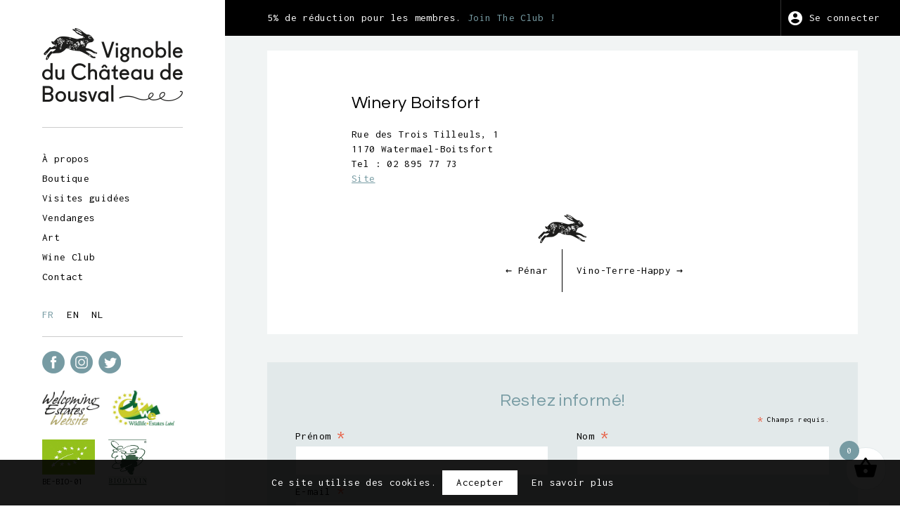

--- FILE ---
content_type: text/html; charset=UTF-8
request_url: https://chateaudebousval.be/winery-boitsfort/
body_size: 17796
content:
<!DOCTYPE html>
<html dir="ltr" lang="fr-FR" prefix="og: https://ogp.me/ns#" class="no-js">
<head>
	<meta charset="UTF-8">
	<meta name="viewport" content="width=device-width, initial-scale=1,user-scalable=no"/>
	<link rel="profile" href="https://gmpg.org/xfn/11">
	<link rel="pingback" href="https://chateaudebousval.be/site/xmlrpc.php">
	<!--[if lt IE 9]>
	<script src="https://chateaudebousval.be/site/wp-content/themes/chateaudebousval/js/html5.js"></script>
	<![endif]-->

	<link rel="preconnect" href="https://fonts.gstatic.com"> 
	<link rel="shortcut icon" href="https://chateaudebousval.be/site/wp-content/themes/chateaudebousval/images/favico.ico" type="image/x-icon" />
	
	<link href='https://fonts.googleapis.com/css?family=Questrial' rel='stylesheet' type='text/css'>
	<link href="https://fonts.googleapis.com/css2?family=Inconsolata:wght@400;600&display=swap" rel="stylesheet">
	<link rel="stylesheet" href="https://chateaudebousval.be/site/wp-content/themes/chateaudebousval/css/idangerous.swiper.css">
	<link href="https://chateaudebousval.be/site/wp-content/themes/chateaudebousval/css/animate.css" rel="stylesheet" type="text/css" >

	<script src="https://code.jquery.com/jquery-latest.min.js"></script>

	<!-- Facebook Pixel Code -->
	<script>
	!function(f,b,e,v,n,t,s)
	{if(f.fbq)return;n=f.fbq=function(){n.callMethod?
	n.callMethod.apply(n,arguments):n.queue.push(arguments)};
	if(!f._fbq)f._fbq=n;n.push=n;n.loaded=!0;n.version='2.0';
	n.queue=[];t=b.createElement(e);t.async=!0;
	t.src=v;s=b.getElementsByTagName(e)[0];
	s.parentNode.insertBefore(t,s)}(window, document,'script',
	'https://connect.facebook.net/en_US/fbevents.js');
	fbq('init', '223313905971797');
	fbq('track', 'PageView');
	</script>
	<noscript><img height="1" width="1" style="display:none"
	src="https://www.facebook.com/tr?id=223313905971797&ev=PageView&noscript=1"
	/></noscript>
	
	<title>Winery Boitsfort - Château de Bousval</title>
	<style>img:is([sizes="auto" i], [sizes^="auto," i]) { contain-intrinsic-size: 3000px 1500px }</style>
	<link rel="alternate" hreflang="fr-fr" href="https://chateaudebousval.be/winery-boitsfort/" />
<link rel="alternate" hreflang="en-us" href="https://chateaudebousval.be/en/winery-boitsfort/" />
<link rel="alternate" hreflang="nl-nl" href="https://chateaudebousval.be/nl/winery-boitsfort/" />
<link rel="alternate" hreflang="x-default" href="https://chateaudebousval.be/winery-boitsfort/" />

		<!-- All in One SEO 4.8.1.1 - aioseo.com -->
	<meta name="description" content="Rue des Trois Tilleuls, 1 1170 Watermael-Boitsfort Tel : 02 895 77 73 Site" />
	<meta name="robots" content="max-image-preview:large" />
	<meta name="author" content="Michel Verhaeghe de Naeyer"/>
	<link rel="canonical" href="https://chateaudebousval.be/winery-boitsfort/" />
	<meta name="generator" content="All in One SEO (AIOSEO) 4.8.1.1" />
		<meta property="og:locale" content="fr_FR" />
		<meta property="og:site_name" content="Château de Bousval - La vie et les vins du vignoble du Château de Bousval" />
		<meta property="og:type" content="article" />
		<meta property="og:title" content="Winery Boitsfort - Château de Bousval" />
		<meta property="og:description" content="Rue des Trois Tilleuls, 1 1170 Watermael-Boitsfort Tel : 02 895 77 73 Site" />
		<meta property="og:url" content="https://chateaudebousval.be/winery-boitsfort/" />
		<meta property="article:published_time" content="2020-07-03T08:09:32+00:00" />
		<meta property="article:modified_time" content="2025-07-30T13:56:30+00:00" />
		<meta name="twitter:card" content="summary" />
		<meta name="twitter:title" content="Winery Boitsfort - Château de Bousval" />
		<meta name="twitter:description" content="Rue des Trois Tilleuls, 1 1170 Watermael-Boitsfort Tel : 02 895 77 73 Site" />
		<script type="application/ld+json" class="aioseo-schema">
			{"@context":"https:\/\/schema.org","@graph":[{"@type":"BlogPosting","@id":"https:\/\/chateaudebousval.be\/winery-boitsfort\/#blogposting","name":"Winery Boitsfort - Ch\u00e2teau de Bousval","headline":"Winery Boitsfort","author":{"@id":"https:\/\/chateaudebousval.be\/author\/michelsoverin-eu\/#author"},"publisher":{"@id":"https:\/\/chateaudebousval.be\/#organization"},"image":{"@type":"ImageObject","url":"https:\/\/chateaudebousval.be\/site\/wp-content\/themes\/chateaudebousval\/images\/logo.png","@id":"https:\/\/chateaudebousval.be\/#articleImage"},"datePublished":"2020-07-03T09:09:32+02:00","dateModified":"2025-07-30T15:56:30+02:00","inLanguage":"fr-FR","mainEntityOfPage":{"@id":"https:\/\/chateaudebousval.be\/winery-boitsfort\/#webpage"},"isPartOf":{"@id":"https:\/\/chateaudebousval.be\/winery-boitsfort\/#webpage"},"articleSection":"Point de vente, Belgique, Facultatif"},{"@type":"BreadcrumbList","@id":"https:\/\/chateaudebousval.be\/winery-boitsfort\/#breadcrumblist","itemListElement":[{"@type":"ListItem","@id":"https:\/\/chateaudebousval.be\/#listItem","position":1,"name":"Domicile","item":"https:\/\/chateaudebousval.be\/","nextItem":{"@type":"ListItem","@id":"https:\/\/chateaudebousval.be\/winery-boitsfort\/#listItem","name":"Winery Boitsfort"}},{"@type":"ListItem","@id":"https:\/\/chateaudebousval.be\/winery-boitsfort\/#listItem","position":2,"name":"Winery Boitsfort","previousItem":{"@type":"ListItem","@id":"https:\/\/chateaudebousval.be\/#listItem","name":"Domicile"}}]},{"@type":"Organization","@id":"https:\/\/chateaudebousval.be\/#organization","name":"Ch\u00e2teau de Bousval","description":"La vie et les vins du vignoble du Ch\u00e2teau de Bousval","url":"https:\/\/chateaudebousval.be\/","logo":{"@type":"ImageObject","url":"https:\/\/chateaudebousval.be\/site\/wp-content\/themes\/chateaudebousval\/images\/logo.png","@id":"https:\/\/chateaudebousval.be\/winery-boitsfort\/#organizationLogo"},"image":{"@id":"https:\/\/chateaudebousval.be\/winery-boitsfort\/#organizationLogo"}},{"@type":"Person","@id":"https:\/\/chateaudebousval.be\/author\/michelsoverin-eu\/#author","url":"https:\/\/chateaudebousval.be\/author\/michelsoverin-eu\/","name":"Michel Verhaeghe de Naeyer","image":{"@type":"ImageObject","@id":"https:\/\/chateaudebousval.be\/winery-boitsfort\/#authorImage","url":"https:\/\/secure.gravatar.com\/avatar\/4ebda55a0f03d2af7d8031fa33fe3ee4565c06110ca8057a7120d3360eb72bb2?s=96&d=mm&r=g","width":96,"height":96,"caption":"Michel Verhaeghe de Naeyer"}},{"@type":"WebPage","@id":"https:\/\/chateaudebousval.be\/winery-boitsfort\/#webpage","url":"https:\/\/chateaudebousval.be\/winery-boitsfort\/","name":"Winery Boitsfort - Ch\u00e2teau de Bousval","description":"Rue des Trois Tilleuls, 1 1170 Watermael-Boitsfort Tel : 02 895 77 73 Site","inLanguage":"fr-FR","isPartOf":{"@id":"https:\/\/chateaudebousval.be\/#website"},"breadcrumb":{"@id":"https:\/\/chateaudebousval.be\/winery-boitsfort\/#breadcrumblist"},"author":{"@id":"https:\/\/chateaudebousval.be\/author\/michelsoverin-eu\/#author"},"creator":{"@id":"https:\/\/chateaudebousval.be\/author\/michelsoverin-eu\/#author"},"datePublished":"2020-07-03T09:09:32+02:00","dateModified":"2025-07-30T15:56:30+02:00"},{"@type":"WebSite","@id":"https:\/\/chateaudebousval.be\/#website","url":"https:\/\/chateaudebousval.be\/","name":"Ch\u00e2teau de Bousval","description":"La vie et les vins du vignoble du Ch\u00e2teau de Bousval","inLanguage":"fr-FR","publisher":{"@id":"https:\/\/chateaudebousval.be\/#organization"}}]}
		</script>
		<!-- All in One SEO -->

<link rel="alternate" type="application/rss+xml" title="Château de Bousval &raquo; Flux" href="https://chateaudebousval.be/feed/" />
<link rel="alternate" type="application/rss+xml" title="Château de Bousval &raquo; Flux des commentaires" href="https://chateaudebousval.be/comments/feed/" />
<script type="text/javascript">
/* <![CDATA[ */
window._wpemojiSettings = {"baseUrl":"https:\/\/s.w.org\/images\/core\/emoji\/16.0.1\/72x72\/","ext":".png","svgUrl":"https:\/\/s.w.org\/images\/core\/emoji\/16.0.1\/svg\/","svgExt":".svg","source":{"concatemoji":"https:\/\/chateaudebousval.be\/site\/wp-includes\/js\/wp-emoji-release.min.js?ver=6.8.3"}};
/*! This file is auto-generated */
!function(s,n){var o,i,e;function c(e){try{var t={supportTests:e,timestamp:(new Date).valueOf()};sessionStorage.setItem(o,JSON.stringify(t))}catch(e){}}function p(e,t,n){e.clearRect(0,0,e.canvas.width,e.canvas.height),e.fillText(t,0,0);var t=new Uint32Array(e.getImageData(0,0,e.canvas.width,e.canvas.height).data),a=(e.clearRect(0,0,e.canvas.width,e.canvas.height),e.fillText(n,0,0),new Uint32Array(e.getImageData(0,0,e.canvas.width,e.canvas.height).data));return t.every(function(e,t){return e===a[t]})}function u(e,t){e.clearRect(0,0,e.canvas.width,e.canvas.height),e.fillText(t,0,0);for(var n=e.getImageData(16,16,1,1),a=0;a<n.data.length;a++)if(0!==n.data[a])return!1;return!0}function f(e,t,n,a){switch(t){case"flag":return n(e,"\ud83c\udff3\ufe0f\u200d\u26a7\ufe0f","\ud83c\udff3\ufe0f\u200b\u26a7\ufe0f")?!1:!n(e,"\ud83c\udde8\ud83c\uddf6","\ud83c\udde8\u200b\ud83c\uddf6")&&!n(e,"\ud83c\udff4\udb40\udc67\udb40\udc62\udb40\udc65\udb40\udc6e\udb40\udc67\udb40\udc7f","\ud83c\udff4\u200b\udb40\udc67\u200b\udb40\udc62\u200b\udb40\udc65\u200b\udb40\udc6e\u200b\udb40\udc67\u200b\udb40\udc7f");case"emoji":return!a(e,"\ud83e\udedf")}return!1}function g(e,t,n,a){var r="undefined"!=typeof WorkerGlobalScope&&self instanceof WorkerGlobalScope?new OffscreenCanvas(300,150):s.createElement("canvas"),o=r.getContext("2d",{willReadFrequently:!0}),i=(o.textBaseline="top",o.font="600 32px Arial",{});return e.forEach(function(e){i[e]=t(o,e,n,a)}),i}function t(e){var t=s.createElement("script");t.src=e,t.defer=!0,s.head.appendChild(t)}"undefined"!=typeof Promise&&(o="wpEmojiSettingsSupports",i=["flag","emoji"],n.supports={everything:!0,everythingExceptFlag:!0},e=new Promise(function(e){s.addEventListener("DOMContentLoaded",e,{once:!0})}),new Promise(function(t){var n=function(){try{var e=JSON.parse(sessionStorage.getItem(o));if("object"==typeof e&&"number"==typeof e.timestamp&&(new Date).valueOf()<e.timestamp+604800&&"object"==typeof e.supportTests)return e.supportTests}catch(e){}return null}();if(!n){if("undefined"!=typeof Worker&&"undefined"!=typeof OffscreenCanvas&&"undefined"!=typeof URL&&URL.createObjectURL&&"undefined"!=typeof Blob)try{var e="postMessage("+g.toString()+"("+[JSON.stringify(i),f.toString(),p.toString(),u.toString()].join(",")+"));",a=new Blob([e],{type:"text/javascript"}),r=new Worker(URL.createObjectURL(a),{name:"wpTestEmojiSupports"});return void(r.onmessage=function(e){c(n=e.data),r.terminate(),t(n)})}catch(e){}c(n=g(i,f,p,u))}t(n)}).then(function(e){for(var t in e)n.supports[t]=e[t],n.supports.everything=n.supports.everything&&n.supports[t],"flag"!==t&&(n.supports.everythingExceptFlag=n.supports.everythingExceptFlag&&n.supports[t]);n.supports.everythingExceptFlag=n.supports.everythingExceptFlag&&!n.supports.flag,n.DOMReady=!1,n.readyCallback=function(){n.DOMReady=!0}}).then(function(){return e}).then(function(){var e;n.supports.everything||(n.readyCallback(),(e=n.source||{}).concatemoji?t(e.concatemoji):e.wpemoji&&e.twemoji&&(t(e.twemoji),t(e.wpemoji)))}))}((window,document),window._wpemojiSettings);
/* ]]> */
</script>
<link rel='stylesheet' id='berocket_mm_quantity_style-css' href='https://chateaudebousval.be/site/wp-content/plugins/minmax-quantity-for-woocommerce/css/shop.css?ver=1.3.8' type='text/css' media='all' />
<link rel='stylesheet' id='wc-blocks-integration-css' href='https://chateaudebousval.be/site/wp-content/plugins/woocommerce-subscriptions/vendor/woocommerce/subscriptions-core/build/index.css?ver=8.2.0' type='text/css' media='all' />
<link rel='stylesheet' id='delivery-date-block-frontend-css' href='https://chateaudebousval.be/site/wp-content/plugins/order-delivery-date/build/style-index.css?ver=35387e6f0732933bfa8f' type='text/css' media='all' />
<style id='wp-emoji-styles-inline-css' type='text/css'>

	img.wp-smiley, img.emoji {
		display: inline !important;
		border: none !important;
		box-shadow: none !important;
		height: 1em !important;
		width: 1em !important;
		margin: 0 0.07em !important;
		vertical-align: -0.1em !important;
		background: none !important;
		padding: 0 !important;
	}
</style>
<link rel='stylesheet' id='wp-block-library-css' href='https://chateaudebousval.be/site/wp-includes/css/dist/block-library/style.min.css?ver=6.8.3' type='text/css' media='all' />
<style id='classic-theme-styles-inline-css' type='text/css'>
/*! This file is auto-generated */
.wp-block-button__link{color:#fff;background-color:#32373c;border-radius:9999px;box-shadow:none;text-decoration:none;padding:calc(.667em + 2px) calc(1.333em + 2px);font-size:1.125em}.wp-block-file__button{background:#32373c;color:#fff;text-decoration:none}
</style>
<link rel='stylesheet' id='wc-memberships-blocks-css' href='https://chateaudebousval.be/site/wp-content/plugins/woocommerce-memberships/assets/css/blocks/wc-memberships-blocks.min.css?ver=1.26.11' type='text/css' media='all' />
<style id='global-styles-inline-css' type='text/css'>
:root{--wp--preset--aspect-ratio--square: 1;--wp--preset--aspect-ratio--4-3: 4/3;--wp--preset--aspect-ratio--3-4: 3/4;--wp--preset--aspect-ratio--3-2: 3/2;--wp--preset--aspect-ratio--2-3: 2/3;--wp--preset--aspect-ratio--16-9: 16/9;--wp--preset--aspect-ratio--9-16: 9/16;--wp--preset--color--black: #000000;--wp--preset--color--cyan-bluish-gray: #abb8c3;--wp--preset--color--white: #ffffff;--wp--preset--color--pale-pink: #f78da7;--wp--preset--color--vivid-red: #cf2e2e;--wp--preset--color--luminous-vivid-orange: #ff6900;--wp--preset--color--luminous-vivid-amber: #fcb900;--wp--preset--color--light-green-cyan: #7bdcb5;--wp--preset--color--vivid-green-cyan: #00d084;--wp--preset--color--pale-cyan-blue: #8ed1fc;--wp--preset--color--vivid-cyan-blue: #0693e3;--wp--preset--color--vivid-purple: #9b51e0;--wp--preset--gradient--vivid-cyan-blue-to-vivid-purple: linear-gradient(135deg,rgba(6,147,227,1) 0%,rgb(155,81,224) 100%);--wp--preset--gradient--light-green-cyan-to-vivid-green-cyan: linear-gradient(135deg,rgb(122,220,180) 0%,rgb(0,208,130) 100%);--wp--preset--gradient--luminous-vivid-amber-to-luminous-vivid-orange: linear-gradient(135deg,rgba(252,185,0,1) 0%,rgba(255,105,0,1) 100%);--wp--preset--gradient--luminous-vivid-orange-to-vivid-red: linear-gradient(135deg,rgba(255,105,0,1) 0%,rgb(207,46,46) 100%);--wp--preset--gradient--very-light-gray-to-cyan-bluish-gray: linear-gradient(135deg,rgb(238,238,238) 0%,rgb(169,184,195) 100%);--wp--preset--gradient--cool-to-warm-spectrum: linear-gradient(135deg,rgb(74,234,220) 0%,rgb(151,120,209) 20%,rgb(207,42,186) 40%,rgb(238,44,130) 60%,rgb(251,105,98) 80%,rgb(254,248,76) 100%);--wp--preset--gradient--blush-light-purple: linear-gradient(135deg,rgb(255,206,236) 0%,rgb(152,150,240) 100%);--wp--preset--gradient--blush-bordeaux: linear-gradient(135deg,rgb(254,205,165) 0%,rgb(254,45,45) 50%,rgb(107,0,62) 100%);--wp--preset--gradient--luminous-dusk: linear-gradient(135deg,rgb(255,203,112) 0%,rgb(199,81,192) 50%,rgb(65,88,208) 100%);--wp--preset--gradient--pale-ocean: linear-gradient(135deg,rgb(255,245,203) 0%,rgb(182,227,212) 50%,rgb(51,167,181) 100%);--wp--preset--gradient--electric-grass: linear-gradient(135deg,rgb(202,248,128) 0%,rgb(113,206,126) 100%);--wp--preset--gradient--midnight: linear-gradient(135deg,rgb(2,3,129) 0%,rgb(40,116,252) 100%);--wp--preset--font-size--small: 13px;--wp--preset--font-size--medium: 20px;--wp--preset--font-size--large: 36px;--wp--preset--font-size--x-large: 42px;--wp--preset--spacing--20: 0.44rem;--wp--preset--spacing--30: 0.67rem;--wp--preset--spacing--40: 1rem;--wp--preset--spacing--50: 1.5rem;--wp--preset--spacing--60: 2.25rem;--wp--preset--spacing--70: 3.38rem;--wp--preset--spacing--80: 5.06rem;--wp--preset--shadow--natural: 6px 6px 9px rgba(0, 0, 0, 0.2);--wp--preset--shadow--deep: 12px 12px 50px rgba(0, 0, 0, 0.4);--wp--preset--shadow--sharp: 6px 6px 0px rgba(0, 0, 0, 0.2);--wp--preset--shadow--outlined: 6px 6px 0px -3px rgba(255, 255, 255, 1), 6px 6px rgba(0, 0, 0, 1);--wp--preset--shadow--crisp: 6px 6px 0px rgba(0, 0, 0, 1);}:where(.is-layout-flex){gap: 0.5em;}:where(.is-layout-grid){gap: 0.5em;}body .is-layout-flex{display: flex;}.is-layout-flex{flex-wrap: wrap;align-items: center;}.is-layout-flex > :is(*, div){margin: 0;}body .is-layout-grid{display: grid;}.is-layout-grid > :is(*, div){margin: 0;}:where(.wp-block-columns.is-layout-flex){gap: 2em;}:where(.wp-block-columns.is-layout-grid){gap: 2em;}:where(.wp-block-post-template.is-layout-flex){gap: 1.25em;}:where(.wp-block-post-template.is-layout-grid){gap: 1.25em;}.has-black-color{color: var(--wp--preset--color--black) !important;}.has-cyan-bluish-gray-color{color: var(--wp--preset--color--cyan-bluish-gray) !important;}.has-white-color{color: var(--wp--preset--color--white) !important;}.has-pale-pink-color{color: var(--wp--preset--color--pale-pink) !important;}.has-vivid-red-color{color: var(--wp--preset--color--vivid-red) !important;}.has-luminous-vivid-orange-color{color: var(--wp--preset--color--luminous-vivid-orange) !important;}.has-luminous-vivid-amber-color{color: var(--wp--preset--color--luminous-vivid-amber) !important;}.has-light-green-cyan-color{color: var(--wp--preset--color--light-green-cyan) !important;}.has-vivid-green-cyan-color{color: var(--wp--preset--color--vivid-green-cyan) !important;}.has-pale-cyan-blue-color{color: var(--wp--preset--color--pale-cyan-blue) !important;}.has-vivid-cyan-blue-color{color: var(--wp--preset--color--vivid-cyan-blue) !important;}.has-vivid-purple-color{color: var(--wp--preset--color--vivid-purple) !important;}.has-black-background-color{background-color: var(--wp--preset--color--black) !important;}.has-cyan-bluish-gray-background-color{background-color: var(--wp--preset--color--cyan-bluish-gray) !important;}.has-white-background-color{background-color: var(--wp--preset--color--white) !important;}.has-pale-pink-background-color{background-color: var(--wp--preset--color--pale-pink) !important;}.has-vivid-red-background-color{background-color: var(--wp--preset--color--vivid-red) !important;}.has-luminous-vivid-orange-background-color{background-color: var(--wp--preset--color--luminous-vivid-orange) !important;}.has-luminous-vivid-amber-background-color{background-color: var(--wp--preset--color--luminous-vivid-amber) !important;}.has-light-green-cyan-background-color{background-color: var(--wp--preset--color--light-green-cyan) !important;}.has-vivid-green-cyan-background-color{background-color: var(--wp--preset--color--vivid-green-cyan) !important;}.has-pale-cyan-blue-background-color{background-color: var(--wp--preset--color--pale-cyan-blue) !important;}.has-vivid-cyan-blue-background-color{background-color: var(--wp--preset--color--vivid-cyan-blue) !important;}.has-vivid-purple-background-color{background-color: var(--wp--preset--color--vivid-purple) !important;}.has-black-border-color{border-color: var(--wp--preset--color--black) !important;}.has-cyan-bluish-gray-border-color{border-color: var(--wp--preset--color--cyan-bluish-gray) !important;}.has-white-border-color{border-color: var(--wp--preset--color--white) !important;}.has-pale-pink-border-color{border-color: var(--wp--preset--color--pale-pink) !important;}.has-vivid-red-border-color{border-color: var(--wp--preset--color--vivid-red) !important;}.has-luminous-vivid-orange-border-color{border-color: var(--wp--preset--color--luminous-vivid-orange) !important;}.has-luminous-vivid-amber-border-color{border-color: var(--wp--preset--color--luminous-vivid-amber) !important;}.has-light-green-cyan-border-color{border-color: var(--wp--preset--color--light-green-cyan) !important;}.has-vivid-green-cyan-border-color{border-color: var(--wp--preset--color--vivid-green-cyan) !important;}.has-pale-cyan-blue-border-color{border-color: var(--wp--preset--color--pale-cyan-blue) !important;}.has-vivid-cyan-blue-border-color{border-color: var(--wp--preset--color--vivid-cyan-blue) !important;}.has-vivid-purple-border-color{border-color: var(--wp--preset--color--vivid-purple) !important;}.has-vivid-cyan-blue-to-vivid-purple-gradient-background{background: var(--wp--preset--gradient--vivid-cyan-blue-to-vivid-purple) !important;}.has-light-green-cyan-to-vivid-green-cyan-gradient-background{background: var(--wp--preset--gradient--light-green-cyan-to-vivid-green-cyan) !important;}.has-luminous-vivid-amber-to-luminous-vivid-orange-gradient-background{background: var(--wp--preset--gradient--luminous-vivid-amber-to-luminous-vivid-orange) !important;}.has-luminous-vivid-orange-to-vivid-red-gradient-background{background: var(--wp--preset--gradient--luminous-vivid-orange-to-vivid-red) !important;}.has-very-light-gray-to-cyan-bluish-gray-gradient-background{background: var(--wp--preset--gradient--very-light-gray-to-cyan-bluish-gray) !important;}.has-cool-to-warm-spectrum-gradient-background{background: var(--wp--preset--gradient--cool-to-warm-spectrum) !important;}.has-blush-light-purple-gradient-background{background: var(--wp--preset--gradient--blush-light-purple) !important;}.has-blush-bordeaux-gradient-background{background: var(--wp--preset--gradient--blush-bordeaux) !important;}.has-luminous-dusk-gradient-background{background: var(--wp--preset--gradient--luminous-dusk) !important;}.has-pale-ocean-gradient-background{background: var(--wp--preset--gradient--pale-ocean) !important;}.has-electric-grass-gradient-background{background: var(--wp--preset--gradient--electric-grass) !important;}.has-midnight-gradient-background{background: var(--wp--preset--gradient--midnight) !important;}.has-small-font-size{font-size: var(--wp--preset--font-size--small) !important;}.has-medium-font-size{font-size: var(--wp--preset--font-size--medium) !important;}.has-large-font-size{font-size: var(--wp--preset--font-size--large) !important;}.has-x-large-font-size{font-size: var(--wp--preset--font-size--x-large) !important;}
:where(.wp-block-post-template.is-layout-flex){gap: 1.25em;}:where(.wp-block-post-template.is-layout-grid){gap: 1.25em;}
:where(.wp-block-columns.is-layout-flex){gap: 2em;}:where(.wp-block-columns.is-layout-grid){gap: 2em;}
:root :where(.wp-block-pullquote){font-size: 1.5em;line-height: 1.6;}
</style>
<style id='age-gate-custom-inline-css' type='text/css'>
:root{--ag-background-image-position: center center;--ag-background-image-opacity: 1;--ag-blur: 5px;}
</style>
<link rel='stylesheet' id='age-gate-css' href='https://chateaudebousval.be/site/wp-content/plugins/age-gate/dist/main.css?ver=3.6.0' type='text/css' media='all' />
<style id='age-gate-options-inline-css' type='text/css'>
:root{--ag-background-image-position: center center;--ag-background-image-opacity: 1;--ag-blur: 5px;}
</style>
<link rel='stylesheet' id='contact-form-7-css' href='https://chateaudebousval.be/site/wp-content/plugins/contact-form-7/includes/css/styles.css?ver=6.0.6' type='text/css' media='all' />
<link rel='stylesheet' id='cookie-law-info-css' href='https://chateaudebousval.be/site/wp-content/plugins/cookie-law-info/legacy/public/css/cookie-law-info-public.css?ver=3.2.10' type='text/css' media='all' />
<link rel='stylesheet' id='cookie-law-info-gdpr-css' href='https://chateaudebousval.be/site/wp-content/plugins/cookie-law-info/legacy/public/css/cookie-law-info-gdpr.css?ver=3.2.10' type='text/css' media='all' />
<link rel='stylesheet' id='taxonomy-image-plugin-public-css' href='https://chateaudebousval.be/site/wp-content/plugins/taxonomy-images/css/style.css?ver=0.9.6' type='text/css' media='screen' />
<link rel='stylesheet' id='woocommerce-layout-css' href='https://chateaudebousval.be/site/wp-content/plugins/woocommerce/assets/css/woocommerce-layout.css?ver=9.8.6' type='text/css' media='all' />
<link rel='stylesheet' id='woocommerce-smallscreen-css' href='https://chateaudebousval.be/site/wp-content/plugins/woocommerce/assets/css/woocommerce-smallscreen.css?ver=9.8.6' type='text/css' media='only screen and (max-width: 768px)' />
<link rel='stylesheet' id='woocommerce-general-css' href='https://chateaudebousval.be/site/wp-content/plugins/woocommerce/assets/css/woocommerce.css?ver=9.8.6' type='text/css' media='all' />
<style id='woocommerce-inline-inline-css' type='text/css'>
.woocommerce form .form-row .required { visibility: visible; }
</style>
<link rel='stylesheet' id='wpml-legacy-dropdown-0-css' href='https://chateaudebousval.be/site/wp-content/plugins/sitepress-multilingual-cms/templates/language-switchers/legacy-dropdown/style.min.css?ver=1' type='text/css' media='all' />
<style id='wpml-legacy-dropdown-0-inline-css' type='text/css'>
.wpml-ls-statics-shortcode_actions, .wpml-ls-statics-shortcode_actions .wpml-ls-sub-menu, .wpml-ls-statics-shortcode_actions a {border-color:#cdcdcd;}.wpml-ls-statics-shortcode_actions a, .wpml-ls-statics-shortcode_actions .wpml-ls-sub-menu a, .wpml-ls-statics-shortcode_actions .wpml-ls-sub-menu a:link, .wpml-ls-statics-shortcode_actions li:not(.wpml-ls-current-language) .wpml-ls-link, .wpml-ls-statics-shortcode_actions li:not(.wpml-ls-current-language) .wpml-ls-link:link {color:#444444;background-color:#ffffff;}.wpml-ls-statics-shortcode_actions .wpml-ls-sub-menu a:hover,.wpml-ls-statics-shortcode_actions .wpml-ls-sub-menu a:focus, .wpml-ls-statics-shortcode_actions .wpml-ls-sub-menu a:link:hover, .wpml-ls-statics-shortcode_actions .wpml-ls-sub-menu a:link:focus {color:#000000;background-color:#eeeeee;}.wpml-ls-statics-shortcode_actions .wpml-ls-current-language > a {color:#444444;background-color:#ffffff;}.wpml-ls-statics-shortcode_actions .wpml-ls-current-language:hover>a, .wpml-ls-statics-shortcode_actions .wpml-ls-current-language>a:focus {color:#000000;background-color:#eeeeee;}
</style>
<link rel='stylesheet' id='xoo-wsc-css' href='https://chateaudebousval.be/site/wp-content/plugins/woocommerce-side-cart-premium/public/css/xoo-wsc-public.css?ver=2.2' type='text/css' media='all' />
<style id='xoo-wsc-inline-css' type='text/css'>
.xoo-wsc-footer a.xoo-wsc-ft-btn{
				background-color: #777;
				color: #fff;
				padding-top: 5px;
				padding-bottom: 5px;
			}

			.xoo-wsc-coupon-submit{
				background-color: #777;
				color: #fff;
			}
			.xoo-wsc-header{
				background-color: #ffffff;
				color: #000000;
				border-bottom-width: 1px;
				border-bottom-color: #eeeeee;
				border-bottom-style: solid;
				padding: 10px;
			}
			.xoo-wsc-ctxt{
				font-size: 20px;
			}
			.xoo-wsc-close{
				font-size: 20px;
			}
			.xoo-wsc-container{
				width: 400px;
			}
			.xoo-wsc-body{
				background-color: #ffffff;
				font-size: 14px;
				color: #000000;
			}
			input[type='number'].xoo-wsc-qty{
				background-color: #ffffff;
			}
			.xoo-wsc-qtybox{
				border-color: #000000;
			}
			.xoo-wsc-chng{
				border-color: #000000;
			}
			a.xoo-wsc-remove{
				color: #000000;
			}
			a.xoo-wsc-pname{
				color: #000000;
				font-size: 16px;
			}
			.xoo-wsc-img-col{
				width: 35%;
			}
			.xoo-wsc-sum-col{
				width: 60%;
			}
			.xoo-wsc-product{
				border-top-style: solid;
				border-top-color: #eeeeee;
				border-top-width: 1px;
			}
			.xoo-wsc-basket{
				background-color: #ffffff;
				bottom: 12px;
				position: fixed;
			}
			.xoo-wsc-basket .xoo-wsc-bki{
				color: #000000;
				font-size: 35px;
			}
			.xoo-wsc-basket img.xoo-wsc-bki{
				width: 35px;
				height: 35px;
			}
			.xoo-wsc-items-count{
				background-color: #cc0086;
				color: #ffffff;
			}
			.xoo-wsc-footer{
				background-color: #ffffff;
			}
			.xoo-wsc-footer a.xoo-wsc-ft-btn{
				margin: 4px 0;
			}
			.xoo-wsc-wp-item img.size-shop_catalog, .xoo-wsc-rp-item img.wp-post-image{
				width: 75px;
			}
			li.xoo-wsc-rp-item{
				background-color: #fff;
			}
		.xoo-wsc-footer{
				position: absolute;
			}
			.xoo-wsc-container{
				top: 0;
				bottom: 0;
			}
				.xoo-wsc-basket{
					right: 0;
				}
				.xoo-wsc-basket, .xoo-wsc-container{
					transition-property: right;
				}
				.xoo-wsc-items-count{
					left: -15px;
				}
				.xoo-wsc-container{
					right: -400px;
				}
				.xoo-wsc-modal.xoo-wsc-active .xoo-wsc-basket{
					right: 400px;
				}
				.xoo-wsc-modal.xoo-wsc-active .xoo-wsc-container{
					right: 0;
				}
			
</style>
<link rel='stylesheet' id='xoo-wsc-fonts-css' href='https://chateaudebousval.be/site/wp-content/plugins/woocommerce-side-cart-premium/lib/fonts/xoo-wsc-fonts.css?ver=2.2' type='text/css' media='all' />
<link rel='stylesheet' id='brands-styles-css' href='https://chateaudebousval.be/site/wp-content/plugins/woocommerce/assets/css/brands.css?ver=9.8.6' type='text/css' media='all' />
<link rel='stylesheet' id='wc-memberships-frontend-css' href='https://chateaudebousval.be/site/wp-content/plugins/woocommerce-memberships/assets/css/frontend/wc-memberships-frontend.min.css?ver=1.26.11' type='text/css' media='all' />
<link rel='stylesheet' id='chateaudebousval-css' href='https://chateaudebousval.be/site/wp-content/themes/chateaudebousval/css/main.css?ver=5' type='text/css' media='all' />
<link rel='stylesheet' id='cf7cf-style-css' href='https://chateaudebousval.be/site/wp-content/plugins/cf7-conditional-fields/style.css?ver=2.5.11' type='text/css' media='all' />
<link rel='stylesheet' id='yotu-style-css' href='https://chateaudebousval.be/site/wp-content/plugins/yotuwp-easy-youtube-embed/assets/css/frontend.min.css?ver=1.3.14' type='text/css' media='all' />
<link rel='stylesheet' id='yotu-icons-css' href='https://chateaudebousval.be/site/wp-content/plugins/yotuwp-easy-youtube-embed/assets/css/icons.min.css?ver=1.3.14' type='text/css' media='all' />
<script type="text/javascript" src="https://chateaudebousval.be/site/wp-includes/js/jquery/jquery.min.js?ver=3.7.1" id="jquery-core-js"></script>
<script type="text/javascript" src="https://chateaudebousval.be/site/wp-includes/js/jquery/jquery-migrate.min.js?ver=3.4.1" id="jquery-migrate-js"></script>
<script type="text/javascript" id="wpml-cookie-js-extra">
/* <![CDATA[ */
var wpml_cookies = {"wp-wpml_current_language":{"value":"fr","expires":1,"path":"\/"}};
var wpml_cookies = {"wp-wpml_current_language":{"value":"fr","expires":1,"path":"\/"}};
/* ]]> */
</script>
<script type="text/javascript" src="https://chateaudebousval.be/site/wp-content/plugins/sitepress-multilingual-cms/res/js/cookies/language-cookie.js?ver=474000" id="wpml-cookie-js" defer="defer" data-wp-strategy="defer"></script>
<script type="text/javascript" id="cookie-law-info-js-extra">
/* <![CDATA[ */
var Cli_Data = {"nn_cookie_ids":[],"cookielist":[],"non_necessary_cookies":[],"ccpaEnabled":"","ccpaRegionBased":"","ccpaBarEnabled":"","strictlyEnabled":["necessary","obligatoire"],"ccpaType":"gdpr","js_blocking":"","custom_integration":"","triggerDomRefresh":"","secure_cookies":""};
var cli_cookiebar_settings = {"animate_speed_hide":"500","animate_speed_show":"500","background":"#FFF","border":"#b1a6a6c2","border_on":"","button_1_button_colour":"#000","button_1_button_hover":"#000000","button_1_link_colour":"#fff","button_1_as_button":"","button_1_new_win":"","button_2_button_colour":"#333","button_2_button_hover":"#292929","button_2_link_colour":"#444","button_2_as_button":"","button_2_hidebar":"","button_3_button_colour":"#000","button_3_button_hover":"#000000","button_3_link_colour":"#fff","button_3_as_button":"","button_3_new_win":"","button_4_button_colour":"#000","button_4_button_hover":"#000000","button_4_link_colour":"#62a329","button_4_as_button":"","button_7_button_colour":"#61a229","button_7_button_hover":"#4e8221","button_7_link_colour":"#fff","button_7_as_button":"1","button_7_new_win":"","font_family":"inherit","header_fix":"","notify_animate_hide":"1","notify_animate_show":"","notify_div_id":"#cookie-law-info-bar","notify_position_horizontal":"right","notify_position_vertical":"bottom","scroll_close":"","scroll_close_reload":"","accept_close_reload":"","reject_close_reload":"","showagain_tab":"","showagain_background":"#fff","showagain_border":"#000","showagain_div_id":"#cookie-law-info-again","showagain_x_position":"100px","text":"#000","show_once_yn":"","show_once":"10000","logging_on":"","as_popup":"","popup_overlay":"1","bar_heading_text":"","cookie_bar_as":"banner","popup_showagain_position":"bottom-right","widget_position":"left"};
var log_object = {"ajax_url":"https:\/\/chateaudebousval.be\/site\/wp-admin\/admin-ajax.php"};
/* ]]> */
</script>
<script type="text/javascript" src="https://chateaudebousval.be/site/wp-content/plugins/cookie-law-info/legacy/public/js/cookie-law-info-public.js?ver=3.2.10" id="cookie-law-info-js"></script>
<script type="text/javascript" src="https://chateaudebousval.be/site/wp-content/plugins/minmax-quantity-for-woocommerce/js/frontend.js?ver=6.8.3" id="berocket-front-cart-js-js"></script>
<script type="text/javascript" src="https://chateaudebousval.be/site/wp-content/plugins/woocommerce/assets/js/jquery-blockui/jquery.blockUI.min.js?ver=2.7.0-wc.9.8.6" id="jquery-blockui-js" defer="defer" data-wp-strategy="defer"></script>
<script type="text/javascript" id="wc-add-to-cart-js-extra">
/* <![CDATA[ */
var wc_add_to_cart_params = {"ajax_url":"\/site\/wp-admin\/admin-ajax.php","wc_ajax_url":"\/?wc-ajax=%%endpoint%%","i18n_view_cart":"Voir le panier","cart_url":"https:\/\/chateaudebousval.be\/panier\/","is_cart":"","cart_redirect_after_add":"no"};
/* ]]> */
</script>
<script type="text/javascript" src="https://chateaudebousval.be/site/wp-content/plugins/woocommerce/assets/js/frontend/add-to-cart.min.js?ver=9.8.6" id="wc-add-to-cart-js" defer="defer" data-wp-strategy="defer"></script>
<script type="text/javascript" src="https://chateaudebousval.be/site/wp-content/plugins/woocommerce/assets/js/js-cookie/js.cookie.min.js?ver=2.1.4-wc.9.8.6" id="js-cookie-js" defer="defer" data-wp-strategy="defer"></script>
<script type="text/javascript" id="woocommerce-js-extra">
/* <![CDATA[ */
var woocommerce_params = {"ajax_url":"\/site\/wp-admin\/admin-ajax.php","wc_ajax_url":"\/?wc-ajax=%%endpoint%%","i18n_password_show":"Afficher le mot de passe","i18n_password_hide":"Masquer le mot de passe"};
/* ]]> */
</script>
<script type="text/javascript" src="https://chateaudebousval.be/site/wp-content/plugins/woocommerce/assets/js/frontend/woocommerce.min.js?ver=9.8.6" id="woocommerce-js" defer="defer" data-wp-strategy="defer"></script>
<script type="text/javascript" src="https://chateaudebousval.be/site/wp-content/plugins/sitepress-multilingual-cms/templates/language-switchers/legacy-dropdown/script.min.js?ver=1" id="wpml-legacy-dropdown-0-js"></script>
<script type="text/javascript" id="ajax-script-public-js-extra">
/* <![CDATA[ */
var ajax_request = {"ajax_url":"https:\/\/chateaudebousval.be\/site\/wp-admin\/admin-ajax.php"};
/* ]]> */
</script>
<script type="text/javascript" src="https://chateaudebousval.be/site/wp-content/plugins/campaign-monitor-for-woocommerce/views/public/js/app.js?ver=6.8.3" id="ajax-script-public-js"></script>
<script type="text/javascript" src="https://chateaudebousval.be/site/wp-content/plugins/order-delivery-date/assets/js/tyche.js?ver=12.4.1" id="orddd_tyche-js"></script>
<link rel="https://api.w.org/" href="https://chateaudebousval.be/wp-json/" /><link rel="alternate" title="JSON" type="application/json" href="https://chateaudebousval.be/wp-json/wp/v2/posts/2980" /><link rel="EditURI" type="application/rsd+xml" title="RSD" href="https://chateaudebousval.be/site/xmlrpc.php?rsd" />
<meta name="generator" content="WordPress 6.8.3" />
<meta name="generator" content="WooCommerce 9.8.6" />
<link rel='shortlink' href='https://chateaudebousval.be/?p=2980' />
<link rel="alternate" title="oEmbed (JSON)" type="application/json+oembed" href="https://chateaudebousval.be/wp-json/oembed/1.0/embed?url=https%3A%2F%2Fchateaudebousval.be%2Fwinery-boitsfort%2F" />
<link rel="alternate" title="oEmbed (XML)" type="text/xml+oembed" href="https://chateaudebousval.be/wp-json/oembed/1.0/embed?url=https%3A%2F%2Fchateaudebousval.be%2Fwinery-boitsfort%2F&#038;format=xml" />
<meta name="generator" content="WPML ver:4.7.4 stt:39,1,4;" />
<style></style>	<noscript><style>.woocommerce-product-gallery{ opacity: 1 !important; }</style></noscript>
	    <style>
    .woocommerce .blockUI.blockOverlay:before,
    .woocommerce .loader:before {
        height: 40px;
        width: 40px;
        position: absolute;
        top: 50%;
        left: 50%;
        margin-left: -20px;
        margin-top: -20px;
        display: block;
        content: "";
        -webkit-animation: none;
        -moz-animation: none;
        animation: none;
        background-image:url('https://chateaudebousval.be/site/wp-content/themes/chateaudebousval/images/spinner.gif') !important;
        background-position: center center;
        background-size: cover;
        line-height: 1;
        text-align: center;
        font-size: 2em;
    }
    </style>
    </head>

<body class="wp-singular post-template-default single single-post postid-2980 single-format-standard wp-theme-chateaudebousval theme-chateaudebousval woocommerce-no-js fr">

	
<div id="page" class="hfeed site">

	<ul class="burger">
		<li class="block one"></li>
		<li class="block two"></li>
		<li class="block three"></li>
	</ul>

	<div id="header-wrapper">
		<div id="header">

			<a href="https://chateaudebousval.be">
				<img class="logo" src="https://chateaudebousval.be/site/wp-content/themes/chateaudebousval/images/logo.png"/>
			</a>

			<div id="access" role="navigation">
				<div class="menu-menu-principal-fr-container"><ul id="menu-menu-principal-fr" class="menu"><li id="menu-item-8721" class="menu-item menu-item-type-custom menu-item-object-custom menu-item-has-children menu-item-8721"><a href="#">À propos</a>
<ul class="sub-menu">
	<li id="menu-item-394" class="menu-item menu-item-type-post_type menu-item-object-page current_page_parent menu-item-394"><a href="https://chateaudebousval.be/a-propos/histoire/">Histoire</a></li>
	<li id="menu-item-372" class="menu-item menu-item-type-post_type menu-item-object-page menu-item-372"><a href="https://chateaudebousval.be/a-propos/philosophie/">Philosophie</a></li>
	<li id="menu-item-54" class="menu-item menu-item-type-post_type menu-item-object-page menu-item-54"><a href="https://chateaudebousval.be/a-propos/architecture/">Architecture</a></li>
	<li id="menu-item-118" class="menu-item menu-item-type-post_type menu-item-object-page menu-item-118"><a href="https://chateaudebousval.be/a-propos/photos/">Photos</a></li>
	<li id="menu-item-117" class="menu-item menu-item-type-post_type menu-item-object-page menu-item-117"><a href="https://chateaudebousval.be/a-propos/videos/">Vidéos</a></li>
	<li id="menu-item-55" class="menu-item menu-item-type-post_type menu-item-object-page menu-item-55"><a href="https://chateaudebousval.be/a-propos/equipe/">L’équipe</a></li>
	<li id="menu-item-3660" class="menu-item menu-item-type-post_type menu-item-object-page menu-item-3660"><a href="https://chateaudebousval.be/a-propos/presse-3/">Presse</a></li>
</ul>
</li>
<li id="menu-item-8723" class="menu-item menu-item-type-custom menu-item-object-custom menu-item-has-children menu-item-8723"><a href="#">Boutique</a>
<ul class="sub-menu">
	<li id="menu-item-10469" class="menu-item menu-item-type-taxonomy menu-item-object-product_cat menu-item-10469"><a href="https://chateaudebousval.be/categorie-produit/fetes-de-fin-dannee/">Fêtes de fin d&rsquo;année</a></li>
	<li id="menu-item-3845" class="menu-item menu-item-type-taxonomy menu-item-object-product_cat menu-item-3845"><a href="https://chateaudebousval.be/categorie-produit/vins/">Vins</a></li>
	<li id="menu-item-3846" class="menu-item menu-item-type-taxonomy menu-item-object-product_cat menu-item-3846"><a href="https://chateaudebousval.be/categorie-produit/magnums/">Magnums</a></li>
	<li id="menu-item-5836" class="menu-item menu-item-type-taxonomy menu-item-object-product_cat menu-item-5836"><a href="https://chateaudebousval.be/categorie-produit/alcools/">Alcools</a></li>
	<li id="menu-item-8170" class="menu-item menu-item-type-taxonomy menu-item-object-product_cat menu-item-8170"><a href="https://chateaudebousval.be/categorie-produit/huile-dolive/">Huile d&rsquo;olive</a></li>
	<li id="menu-item-5835" class="menu-item menu-item-type-taxonomy menu-item-object-product_cat menu-item-5835"><a href="https://chateaudebousval.be/categorie-produit/les-petits-plus/">Les petits plus</a></li>
</ul>
</li>
<li id="menu-item-8724" class="menu-item menu-item-type-custom menu-item-object-custom menu-item-has-children menu-item-8724"><a href="#">Visites guidées</a>
<ul class="sub-menu">
	<li id="menu-item-20" class="menu-item menu-item-type-post_type menu-item-object-page menu-item-20"><a href="https://chateaudebousval.be/visites-guidees/activites-ouvertes-au-public/">Activités ouvertes au public</a></li>
	<li id="menu-item-1064" class="menu-item menu-item-type-post_type menu-item-object-page menu-item-1064"><a href="https://chateaudebousval.be/visites-guidees/visites-privees-pour-groupes/">Visites privées pour groupes</a></li>
	<li id="menu-item-10202" class="menu-item menu-item-type-post_type menu-item-object-page menu-item-10202"><a href="https://chateaudebousval.be/visites-guidees/visites-privees-art-et-vin-pour-groupes/">Visites privées « Art et Vin » pour groupes</a></li>
</ul>
</li>
<li id="menu-item-8725" class="menu-item menu-item-type-custom menu-item-object-custom menu-item-has-children menu-item-8725"><a href="#">Vendanges</a>
<ul class="sub-menu">
	<li id="menu-item-1593" class="menu-item menu-item-type-post_type menu-item-object-page menu-item-1593"><a href="https://chateaudebousval.be/vendanges/benevoles/">Vendangeurs d’un jour</a></li>
	<li id="menu-item-1592" class="menu-item menu-item-type-post_type menu-item-object-page menu-item-1592"><a href="https://chateaudebousval.be/vendanges/professionnels/">Professionnels</a></li>
</ul>
</li>
<li id="menu-item-6766" class="menu-item menu-item-type-post_type menu-item-object-page menu-item-6766"><a href="https://chateaudebousval.be/art/">Art</a></li>
<li id="menu-item-1868" class="menu-item menu-item-type-post_type menu-item-object-page menu-item-1868"><a href="https://chateaudebousval.be/wine-club/">Wine Club</a></li>
<li id="menu-item-18" class="menu-item menu-item-type-post_type menu-item-object-page menu-item-18"><a href="https://chateaudebousval.be/contact/">Contact</a></li>
</ul></div>					<ul class="menu-language l-inline">
				<li class="menu-language-item current-menu-item">
			<a href="https://chateaudebousval.be/winery-boitsfort/">
				fr			</a>
		</li>
				<li class="menu-language-item">
			<a href="https://chateaudebousval.be/en/winery-boitsfort/">
				en			</a>
		</li>
				<li class="menu-language-item">
			<a href="https://chateaudebousval.be/nl/winery-boitsfort/">
				nl			</a>
		</li>
			</ul>
				</div><!-- #access -->

			<ul id="network">
				<li class="facebook"><a href="https://www.facebook.com/chateaudebousval/?fref=ts" target="blank"><img src="https://chateaudebousval.be/site/wp-content/themes/chateaudebousval/images/icon-facebook.png"></a></li>
				<li class="instagram"><a href="https://www.instagram.com/chateaudebousval/" target="blank"><img src="https://chateaudebousval.be/site/wp-content/themes/chateaudebousval/images/icon-insta.png"></a></li>
				<li class="twitter"><a href="https://twitter.com/VignobleBousval" target="blank"><img src="https://chateaudebousval.be/site/wp-content/themes/chateaudebousval/images/icon-twitter.png"></a></li>
			</ul>

			<ul id="sponsors">
				<li><a href="https://www.welcomingestateswebsite.com" target="blank">
					<img src="https://chateaudebousval.be/site/wp-content/themes/chateaudebousval/images/wew.png">
				</a></li>
				<li><img src="https://chateaudebousval.be/site/wp-content/themes/chateaudebousval/images/label-we.jpg"></li>
				<li><img src="https://chateaudebousval.be/site/wp-content/themes/chateaudebousval/images/label-organic.jpg"><label>BE-BIO-01</label></li>
				<li><img src="https://chateaudebousval.be/site/wp-content/themes/chateaudebousval/images/label-biodyvin.jpg"></li>
			</ul>


		</div><!-- header -->
	</div>

	<div id="content" class="site-content">

		<!-- POPUP -->

		
		
		
		<div class="user-header">

			<div class="account-wrapper">
								 	<a class="user-account" href="https://chateaudebousval.be/mon-compte/" title="Log-in">Se connecter</a>
				  

				 			</div>

			
			
										<p>5% de réduction pour les membres. <a href="https://chateaudebousval.be/wine-club/">Join The Club !</a></p>
				

			
		</div>

			<div class="cover-wrapper">
			 
		</div>
	
	<div id="primary" class="content-area">
		<main id="main" class="site-main" role="main">

			
				<article id="post-2980" class="post-2980 post type-post status-publish format-standard hentry category-point-de-vente countries-belgique">

					<div class="entry-content">

						
							<h1 class="entry-title">Winery Boitsfort</h1>
							
						
						<p>Rue des Trois Tilleuls, 1<br />
1170 Watermael-Boitsfort<br />
Tel&nbsp;: 02 895 77 73<br />
<a href="https://www.loadingpopup.be/">Site</a></p>

											</div><!-- .entry-content -->

					
				</article><!-- #post-## -->
			
			
			<nav id="nav-below">
				<span class="nav-previous"><a href="https://chateaudebousval.be/winery-brugmann/" rel="prev"><span class="meta-nav">&larr;</span> Pénar</a></span>
				<span class="nav-next"><a href="https://chateaudebousval.be/3753/" rel="next">Vino-Terre-Happy <span class="meta-nav">&rarr;</span></a></span>
			</nav><!-- .nav-single -->

			<!-- IF IS SINGLE PRODUCT -->

			
		</main><!-- .site-main -->

	</div><!-- .content-area -->


	</div><!-- .site-content -->

	<footer id="footer" class="site-footer" role="contentinfo">
		
		<div id="newsletter">
					<div class="title" for="nhudij-nhudij"><h3>Restez informé!</h3></div>
				
			<!-- <form action="https://strudelimmosa.createsend.com/t/t/s/hdauk/" method="post" id="subForm">
				<div class="inputfield">
											<input type="email" name="cm-hdauk-hdauk" id="fieldEmail" placeholder="Votre adresse e-mail" required />
										<input id="submit" type="submit" value="OK →" />
				</div>
			</form> -->

			<!-- Begin Mailchimp Signup Form -->
			<link href="//cdn-images.mailchimp.com/embedcode/classic-10_7.css" rel="stylesheet" type="text/css">
			
			<div id="mc_embed_signup">
				<form action="https://chateaudebousval.us19.list-manage.com/subscribe/post?u=5710e1ec6ba00f31e9a9bbb69&amp;id=a6d78ebde0" method="post" id="mc-embedded-subscribe-form" name="mc-embedded-subscribe-form" class="validate" target="_blank" novalidate>
				    <div id="mc_embed_signup_scroll">
						<div class="indicates-required"><span class="asterisk">*</span>Champs requis.</div>
						<div class="mc-field-group FNAME">
							<label for="mce-FNAME">Prénom  <span class="asterisk">*</span></label>
							<input type="text" value="" name="FNAME" class="required" id="mce-FNAME">
						</div>
						<div class="mc-field-group LNAME">
							<label for="mce-LNAME">Nom  <span class="asterisk">*</span></label>
							<input type="text" value="" name="LNAME" class="required" id="mce-LNAME">
						</div>
						<div class="mc-field-group">
							<label for="mce-EMAIL">E-mail  <span class="asterisk">*</span></label>
							<input type="email" value="" name="EMAIL" class="required email" id="mce-EMAIL">
						</div>
						<div id="mergeRow-gdpr" class="mergeRow gdpr-mergeRow content__gdprBlock mc-field-group">
						    <div class="content__gdpr">
						        <!-- <label>Marketing Permissions</label>
						        <p>Veuillez choisir comment vous souhaitez avoir des nouvelles de Strudelimmo sa:</p> -->
						        <fieldset class="mc_fieldset gdprRequired mc-field-group" name="interestgroup_field">
								<label class="checkbox subfield" for="gdpr_122016"><input type="checkbox" id="gdpr_122016" name="gdpr[122016]" value="Y" class="av-checkbox gdpr"><span>Je souhaite être informé par email.</span> </label>
						        </fieldset>
						        <!-- <p>Vous pouvez vous désabonner à tout moment en cliquant sur le lien dans le bas de page de nos e-mails. Pour obtenir plus d'informations sur nos pratiques de confidentialité, rendez-vous sur notre site Web.</p> -->
						    </div>
						    <!-- <div class="content__gdprLegal">
						        <p>We use Mailchimp as our marketing platform. By clicking below to subscribe, you acknowledge that your information will be transferred to Mailchimp for processing. <a href="https://mailchimp.com/legal/terms" target="_blank">Learn more about Mailchimp's privacy practices here.</a></p>
						    </div> -->
						</div>
						<div id="mce-responses" class="clear">
							<div class="response" id="mce-error-response" style="display:none"></div>
							<div class="response" id="mce-success-response" style="display:none"></div>
						</div><!-- real people should not fill this in and expect good things - do not remove this or risk form bot signups-->
					    <div style="position: absolute; left: -5000px;" aria-hidden="true">
				    		<input type="text" name="b_5710e1ec6ba00f31e9a9bbb69_a6d78ebde0" tabindex="-1" value="">
				    	</div>
					    <div class="clear">
					    									<input type="submit" value="S'abonner à notre newsletter" name="subscribe" id="mc-embedded-subscribe" class="button">
												    </div>
					</div>
				</form>
			</div>

			
				<script type='text/javascript' src='//s3.amazonaws.com/downloads.mailchimp.com/js/mc-validate.js'></script><script type='text/javascript'>(function($) {window.fnames = new Array(); window.ftypes = new Array();fnames[1]='FNAME';ftypes[1]='text';fnames[2]='LNAME';ftypes[2]='text';fnames[0]='EMAIL';ftypes[0]='email';fnames[3]='ADDRESS';ftypes[3]='address';fnames[4]='PHONE';ftypes[4]='phone';fnames[6]='ISACTIVE';ftypes[6]='text';fnames[7]='WINECLUB';ftypes[7]='text'; /*
					 * Translated default messages for the $ validation plugin.
					 * Locale: FR
					 */
					$.extend($.validator.messages, {
						required: "Ce champ est requis.",
						email: "Veuillez entrer une adresse email valide.",
					});}(jQuery));var $mcj = jQuery.noConflict(true);</script>
			
			
			<!--End mc_embed_signup-->

		</div><!-- .site-info -->

		<div id="access-footer">
			<div class="menu-menu-footer-fr-container"><ul id="menu-menu-footer-fr" class="menu"><li id="menu-item-2192" class="menu-item menu-item-type-post_type menu-item-object-page menu-item-2192"><a href="https://chateaudebousval.be/conditions-generales/">Conditions générales</a></li>
<li id="menu-item-78" class="menu-item menu-item-type-post_type menu-item-object-page menu-item-78"><a href="https://chateaudebousval.be/vie-privee/">Vie privée</a></li>
<li id="menu-item-75" class="menu-item menu-item-type-post_type menu-item-object-page menu-item-75"><a href="https://chateaudebousval.be/credits/">Crédits</a></li>
</ul></div>		</div><!-- #access -->

	</footer><!-- .site-footer -->

			<p class="mention">L'abus d'alcool est dangereux pour la santé, à consommer avec modération.</p>
	
</div><!-- .site -->

<script src="https://chateaudebousval.be/site/wp-content/themes/chateaudebousval/js/cookie.js"></script>
<script src="https://chateaudebousval.be/site/wp-content/themes/chateaudebousval/js/idangerous.swiper.js"></script>
<script src="https://chateaudebousval.be/site/wp-content/themes/chateaudebousval/js/slider.js"></script>
<script src="https://chateaudebousval.be/site/wp-content/themes/chateaudebousval/js/scrollreveal.min.js"></script>
<script src="https://chateaudebousval.be/site/wp-content/themes/chateaudebousval/js/sticky.js"></script>
<script src="https://chateaudebousval.be/site/wp-content/themes/chateaudebousval/js/main.js"></script>

<template id="tmpl-age-gate"  class="">        
<div class="age-gate-wrapper">            <div class="age-gate-loader">    
        <svg version="1.1" id="L5" xmlns="http://www.w3.org/2000/svg" xmlns:xlink="http://www.w3.org/1999/xlink" x="0px" y="0px" viewBox="0 0 100 100" enable-background="new 0 0 0 0" xml:space="preserve">
            <circle fill="currentColor" stroke="none" cx="6" cy="50" r="6">
                <animateTransform attributeName="transform" dur="1s" type="translate" values="0 15 ; 0 -15; 0 15" repeatCount="indefinite" begin="0.1"/>
            </circle>
            <circle fill="currentColor" stroke="none" cx="30" cy="50" r="6">
                <animateTransform attributeName="transform" dur="1s" type="translate" values="0 10 ; 0 -10; 0 10" repeatCount="indefinite" begin="0.2"/>
            </circle>
            <circle fill="currentColor" stroke="none" cx="54" cy="50" r="6">
                <animateTransform attributeName="transform" dur="1s" type="translate" values="0 5 ; 0 -5; 0 5" repeatCount="indefinite" begin="0.3"/>
            </circle>
        </svg>
    </div>
        <div class="age-gate-background-color"></div>    <div class="age-gate-background">            </div>
    
    <div class="age-gate" role="dialog" aria-modal="true" aria-label="Verify you are over %s years of age?">    <form method="post" class="age-gate-form">
<div class="age-gate-heading">            <h1 class="age-gate-heading-title">Château de Bousval</h1>    </div>
<p class="age-gate-subheadline">    </p>
<div class="age-gate-fields">        
<p class="age-gate-challenge">    Vous avez plus de 18 ans ?</p>
<div class="age-gate-buttons">        <button type="submit" class="age-gate-submit age-gate-submit-yes" data-submit="yes" value="1" name="age_gate[confirm]">Oui</button>            <button class="age-gate-submit age-gate-submit-no" data-submit="no" value="0" name="age_gate[confirm]" type="submit">Non</button>    </div>
    </div>

<input type="hidden" name="age_gate[age]" value="9MRd26N84fSy3NwprhoXtg==" />
<input type="hidden" name="age_gate[lang]" value="fr" />
    <input type="hidden" name="age_gate[confirm]" />
    <div class="age-gate-errors"></div></form>
    </div>
    </div>
    </template>
<script type="speculationrules">
{"prefetch":[{"source":"document","where":{"and":[{"href_matches":"\/*"},{"not":{"href_matches":["\/site\/wp-*.php","\/site\/wp-admin\/*","\/site\/wp-content\/uploads\/*","\/site\/wp-content\/*","\/site\/wp-content\/plugins\/*","\/site\/wp-content\/themes\/chateaudebousval\/*","\/*\\?(.+)"]}},{"not":{"selector_matches":"a[rel~=\"nofollow\"]"}},{"not":{"selector_matches":".no-prefetch, .no-prefetch a"}}]},"eagerness":"conservative"}]}
</script>
<!--googleoff: all--><div id="cookie-law-info-bar" data-nosnippet="true"><span>Ce site utilise des cookies. <a role='button' data-cli_action="accept" id="cookie_action_close_header" class="cli-plugin-main-button cookie_action_close_header cli_action_button wt-cli-accept-btn">Accepter</a><a href="https://chateaudebousval.be/vie-privee/" id="CONSTANT_OPEN_URL" target="_blank" class="cli-plugin-main-link">En savoir plus</a></span></div><div id="cookie-law-info-again" data-nosnippet="true"><span id="cookie_hdr_showagain">Privacy &amp; Cookies Policy</span></div><div class="cli-modal" data-nosnippet="true" id="cliSettingsPopup" tabindex="-1" role="dialog" aria-labelledby="cliSettingsPopup" aria-hidden="true">
  <div class="cli-modal-dialog" role="document">
	<div class="cli-modal-content cli-bar-popup">
		  <button type="button" class="cli-modal-close" id="cliModalClose">
			<svg class="" viewBox="0 0 24 24"><path d="M19 6.41l-1.41-1.41-5.59 5.59-5.59-5.59-1.41 1.41 5.59 5.59-5.59 5.59 1.41 1.41 5.59-5.59 5.59 5.59 1.41-1.41-5.59-5.59z"></path><path d="M0 0h24v24h-24z" fill="none"></path></svg>
			<span class="wt-cli-sr-only">Fermer</span>
		  </button>
		  <div class="cli-modal-body">
			<div class="cli-container-fluid cli-tab-container">
	<div class="cli-row">
		<div class="cli-col-12 cli-align-items-stretch cli-px-0">
			<div class="cli-privacy-overview">
				<h4>Privacy Overview</h4>				<div class="cli-privacy-content">
					<div class="cli-privacy-content-text">This website uses cookies to improve your experience while you navigate through the website. Out of these cookies, the cookies that are categorized as necessary are stored on your browser as they are essential for the working of basic functionalities of the website. We also use third-party cookies that help us analyze and understand how you use this website. These cookies will be stored in your browser only with your consent. You also have the option to opt-out of these cookies. But opting out of some of these cookies may have an effect on your browsing experience.</div>
				</div>
				<a class="cli-privacy-readmore" aria-label="Voir plus" role="button" data-readmore-text="Voir plus" data-readless-text="Voir moins"></a>			</div>
		</div>
		<div class="cli-col-12 cli-align-items-stretch cli-px-0 cli-tab-section-container">
												<div class="cli-tab-section">
						<div class="cli-tab-header">
							<a role="button" tabindex="0" class="cli-nav-link cli-settings-mobile" data-target="necessary" data-toggle="cli-toggle-tab">
								Necessary							</a>
															<div class="wt-cli-necessary-checkbox">
									<input type="checkbox" class="cli-user-preference-checkbox"  id="wt-cli-checkbox-necessary" data-id="checkbox-necessary" checked="checked"  />
									<label class="form-check-label" for="wt-cli-checkbox-necessary">Necessary</label>
								</div>
								<span class="cli-necessary-caption">Toujours activé</span>
													</div>
						<div class="cli-tab-content">
							<div class="cli-tab-pane cli-fade" data-id="necessary">
								<div class="wt-cli-cookie-description">
									Necessary cookies are absolutely essential for the website to function properly. This category only includes cookies that ensures basic functionalities and security features of the website. These cookies do not store any personal information.								</div>
							</div>
						</div>
					</div>
																	<div class="cli-tab-section">
						<div class="cli-tab-header">
							<a role="button" tabindex="0" class="cli-nav-link cli-settings-mobile" data-target="non-necessary" data-toggle="cli-toggle-tab">
								Non-necessary							</a>
															<div class="cli-switch">
									<input type="checkbox" id="wt-cli-checkbox-non-necessary" class="cli-user-preference-checkbox"  data-id="checkbox-non-necessary" checked='checked' />
									<label for="wt-cli-checkbox-non-necessary" class="cli-slider" data-cli-enable="Activé" data-cli-disable="Désactivé"><span class="wt-cli-sr-only">Non-necessary</span></label>
								</div>
													</div>
						<div class="cli-tab-content">
							<div class="cli-tab-pane cli-fade" data-id="non-necessary">
								<div class="wt-cli-cookie-description">
									Any cookies that may not be particularly necessary for the website to function and is used specifically to collect user personal data via analytics, ads, other embedded contents are termed as non-necessary cookies. It is mandatory to procure user consent prior to running these cookies on your website.								</div>
							</div>
						</div>
					</div>
										</div>
	</div>
</div>
		  </div>
		  <div class="cli-modal-footer">
			<div class="wt-cli-element cli-container-fluid cli-tab-container">
				<div class="cli-row">
					<div class="cli-col-12 cli-align-items-stretch cli-px-0">
						<div class="cli-tab-footer wt-cli-privacy-overview-actions">
						
															<a id="wt-cli-privacy-save-btn" role="button" tabindex="0" data-cli-action="accept" class="wt-cli-privacy-btn cli_setting_save_button wt-cli-privacy-accept-btn cli-btn">Enregistrer &amp; appliquer</a>
													</div>
						
					</div>
				</div>
			</div>
		</div>
	</div>
  </div>
</div>
<div class="cli-modal-backdrop cli-fade cli-settings-overlay"></div>
<div class="cli-modal-backdrop cli-fade cli-popupbar-overlay"></div>
<!--googleon: all--><style type="text/css">
			.holidays {
				background-color: #ffc6d2 !important; 
			}

			.booked_dates {
				background-color: #ff0000 !important;
			}

			.cut_off_time_over {
				background-color: #ffc6d2 !important;
			}

			.available-deliveries, .available-deliveries a {
				background: #779ba3 !important;
			}

			.partially-booked, .partially-booked a {
				background: linear-gradient(to bottom right, #ff000059 0%, #ff000059 50%, #779ba3 50%, #779ba3 100%) !important;
			}
		</style><div class="xoo-wsc-modal">

					<div class="xoo-wsc-basket" style="">

							
				<span class="xoo-wsc-items-count">0</span>
			
							<span class="xoo-wsc-icon-basket1 xoo-wsc-bki"></span>
			
		</div>
	
	<div class="xoo-wsc-opac"></div>
	<div class="xoo-wsc-container">

		<span class="xoo-wsc-block-cart"></span>

		<div class="xoo-wsc-header">

							<div class="xoo-wsc-notification-bar"></div>
			
			<span class="xoo-wsc-ctxt">Votre panier</span>
			<span class="xoo-wsc-icon-cross xoo-wsc-close"></span>

		</div>

		<div class="xoo-wsc-body"></div>

		<div class="xoo-wsc-footer">

							<div class="xoo-wsc-related-products"></div>
							
			<div class="xoo-wsc-footer-content"></div>

			
		</div>
	</div>
</div>

<div class="xoo-wsc-notice-box" style="display: none;">
	<div>
	  <span class="xoo-wsc-notice"></span>
	</div>
</div>	<script type='text/javascript'>
		(function () {
			var c = document.body.className;
			c = c.replace(/woocommerce-no-js/, 'woocommerce-js');
			document.body.className = c;
		})();
	</script>
	<link rel='stylesheet' id='pre_orders_pay_later_css-css' href='https://chateaudebousval.be/site/wp-content/plugins/woocommerce-pre-orders/build/gateway/index.css?ver=e00ced307671ccd32b63' type='text/css' media='all' />
<link rel='stylesheet' id='wc-blocks-style-css' href='https://chateaudebousval.be/site/wp-content/plugins/woocommerce/assets/client/blocks/wc-blocks.css?ver=wc-9.8.6' type='text/css' media='all' />
<script type="text/javascript" src="https://chateaudebousval.be/site/wp-content/plugins/woocommerce/assets/js/selectWoo/selectWoo.full.min.js?ver=1.0.9-wc.9.8.6" id="selectWoo-js" data-wp-strategy="defer"></script>
<script type="text/javascript" id="wc-memberships-blocks-common-js-extra">
/* <![CDATA[ */
var wc_memberships_blocks_common = {"keywords":{"email":"Email","phone":"Phone","plan":"Plan","address":"Address","search_not_found":"We didn't find any members. Please try a different search or check for typos.","results_not_found":"No records found..."},"ajaxUrl":"https:\/\/chateaudebousval.be\/site\/wp-admin\/admin-ajax.php","restUrl":"https:\/\/chateaudebousval.be\/wp-json\/","restNonce":"d22326241f"};
/* ]]> */
</script>
<script type="text/javascript" src="https://chateaudebousval.be/site/wp-content/plugins/woocommerce-memberships/assets/js/frontend/wc-memberships-blocks-common.min.js?ver=1.26.11" id="wc-memberships-blocks-common-js"></script>
<script type="text/javascript" id="age-gate-all-js-extra">
/* <![CDATA[ */
var age_gate_common = {"cookies":"Votre navigateur ne prend pas les cookies en charge, vous pourriez rencontrer des probl\u00e8mes pour acc\u00e9der \u00e0 ce site.","simple":""};
/* ]]> */
</script>
<script type="text/javascript" src="https://chateaudebousval.be/site/wp-content/plugins/age-gate/dist/all.js?ver=3.6.0" id="age-gate-all-js"></script>
<script type="text/javascript" src="https://chateaudebousval.be/site/wp-includes/js/dist/hooks.min.js?ver=4d63a3d491d11ffd8ac6" id="wp-hooks-js"></script>
<script type="text/javascript" src="https://chateaudebousval.be/site/wp-includes/js/dist/i18n.min.js?ver=5e580eb46a90c2b997e6" id="wp-i18n-js"></script>
<script type="text/javascript" id="wp-i18n-js-after">
/* <![CDATA[ */
wp.i18n.setLocaleData( { 'text direction\u0004ltr': [ 'ltr' ] } );
/* ]]> */
</script>
<script type="text/javascript" src="https://chateaudebousval.be/site/wp-content/plugins/contact-form-7/includes/swv/js/index.js?ver=6.0.6" id="swv-js"></script>
<script type="text/javascript" id="contact-form-7-js-translations">
/* <![CDATA[ */
( function( domain, translations ) {
	var localeData = translations.locale_data[ domain ] || translations.locale_data.messages;
	localeData[""].domain = domain;
	wp.i18n.setLocaleData( localeData, domain );
} )( "contact-form-7", {"translation-revision-date":"2025-02-06 12:02:14+0000","generator":"GlotPress\/4.0.1","domain":"messages","locale_data":{"messages":{"":{"domain":"messages","plural-forms":"nplurals=2; plural=n > 1;","lang":"fr"},"This contact form is placed in the wrong place.":["Ce formulaire de contact est plac\u00e9 dans un mauvais endroit."],"Error:":["Erreur\u00a0:"]}},"comment":{"reference":"includes\/js\/index.js"}} );
/* ]]> */
</script>
<script type="text/javascript" id="contact-form-7-js-before">
/* <![CDATA[ */
var wpcf7 = {
    "api": {
        "root": "https:\/\/chateaudebousval.be\/wp-json\/",
        "namespace": "contact-form-7\/v1"
    },
    "cached": 1
};
/* ]]> */
</script>
<script type="text/javascript" src="https://chateaudebousval.be/site/wp-content/plugins/contact-form-7/includes/js/index.js?ver=6.0.6" id="contact-form-7-js"></script>
<script type="text/javascript" src="https://chateaudebousval.be/site/wp-content/plugins/woocommerce-eu-vat-assistant/src/embedded-framework/wc-aelia-foundation-classes-embedded/src/js/frontend/frontend.js" id="wc-aelia-foundation-classes-frontend-js"></script>
<script type="text/javascript" id="xoo-wsc-js-extra">
/* <![CDATA[ */
var xoo_wsc_localize = {"adminurl":"https:\/\/chateaudebousval.be\/site\/wp-admin\/admin-ajax.php","wc_ajax_url":"\/?wc-ajax=%%endpoint%%","flyto_anim":"false","custom_btn":"","ajax_atc":"false","added_to_cart":"","auto_open_cart":"1","atc_icons":"1","sp_enabled":"","apply_coupon_nonce":"","remove_coupon_nonce":"","show_basket":"always_show","trigger_class":null,"notification_time":"3000","cont_height":"full_screen","atc_reset":"false","flytoanim_img_class":null};
/* ]]> */
</script>
<script type="text/javascript" src="https://chateaudebousval.be/site/wp-content/plugins/woocommerce-side-cart-premium/public/js/xoo-wsc-public.js?ver=2.2" id="xoo-wsc-js"></script>
<script type="text/javascript" id="cart-widget-js-extra">
/* <![CDATA[ */
var actions = {"is_lang_switched":"0","force_reset":"0"};
/* ]]> */
</script>
<script type="text/javascript" src="https://chateaudebousval.be/site/wp-content/plugins/woocommerce-multilingual/res/js/cart_widget.min.js?ver=5.4.5" id="cart-widget-js" defer="defer" data-wp-strategy="defer"></script>
<script type="text/javascript" src="https://chateaudebousval.be/site/wp-content/plugins/woocommerce/assets/js/sourcebuster/sourcebuster.min.js?ver=9.8.6" id="sourcebuster-js-js"></script>
<script type="text/javascript" id="wc-order-attribution-js-extra">
/* <![CDATA[ */
var wc_order_attribution = {"params":{"lifetime":1.0000000000000000818030539140313095458623138256371021270751953125e-5,"session":30,"base64":false,"ajaxurl":"https:\/\/chateaudebousval.be\/site\/wp-admin\/admin-ajax.php","prefix":"wc_order_attribution_","allowTracking":true},"fields":{"source_type":"current.typ","referrer":"current_add.rf","utm_campaign":"current.cmp","utm_source":"current.src","utm_medium":"current.mdm","utm_content":"current.cnt","utm_id":"current.id","utm_term":"current.trm","utm_source_platform":"current.plt","utm_creative_format":"current.fmt","utm_marketing_tactic":"current.tct","session_entry":"current_add.ep","session_start_time":"current_add.fd","session_pages":"session.pgs","session_count":"udata.vst","user_agent":"udata.uag"}};
/* ]]> */
</script>
<script type="text/javascript" src="https://chateaudebousval.be/site/wp-content/plugins/woocommerce/assets/js/frontend/order-attribution.min.js?ver=9.8.6" id="wc-order-attribution-js"></script>
<script type="text/javascript" id="wpcf7cf-scripts-js-extra">
/* <![CDATA[ */
var wpcf7cf_global_settings = {"ajaxurl":"https:\/\/chateaudebousval.be\/site\/wp-admin\/admin-ajax.php"};
/* ]]> */
</script>
<script type="text/javascript" src="https://chateaudebousval.be/site/wp-content/plugins/cf7-conditional-fields/js/scripts.js?ver=2.5.11" id="wpcf7cf-scripts-js"></script>
<script type="text/javascript" id="yotu-script-js-extra">
/* <![CDATA[ */
var yotujs = {"ajax_url":"https:\/\/chateaudebousval.be\/site\/wp-admin\/admin-ajax.php","player":{"mode":"large","width":"","scrolling":"100","autoplay":0,"controls":1,"modestbranding":1,"loop":0,"autonext":0,"showinfo":0,"rel":0,"playing":0,"playing_description":0,"thumbnails":0,"cc_load_policy":"1","cc_lang_pref":"1","hl":"","iv_load_policy":"1"},"lang":{"1":"Forbidden: You do not have permission to access resource on this server.","2":"Resource not found, please ensure you has correct information.","3":"Resource not found, please inform administrator about issues.","4":"Search Results:","5":"YotuWP: An issue happend when getting the videos, please check your connection and refresh page again.","6":"YotuWP: 500 Internal Server Error. Please inform administrator about issues.","7":"Play next video.","8":"Play previous video.","9":"Please insert license key before verify","10":"Are you sure about deactivation current license for this domain?","11":"Checking..."},"security":"085134f100"};
/* ]]> */
</script>
<script type="text/javascript" src="https://chateaudebousval.be/site/wp-content/plugins/yotuwp-easy-youtube-embed/assets/js/frontend.min.js?ver=1.3.14" id="yotu-script-js"></script>
<script type="text/javascript" id="yotu-script-js-after">
/* <![CDATA[ */
yotuwp.data.videos['SN_SJAUDxyY'] = ["Chateau de Bousval 2022","\"Lorsqu'on a travaill\u00e9 toute une ann\u00e9e, que toute une \u00e9quipe s'est donn\u00e9e \u00e0 fond, voir le r\u00e9sultat de notre travail pr\u00e9sent sur les tables de grands restaurants, \u00e0 nos propres tables, ou encore appr\u00e9ci\u00e9 par les sommeliers du monde et par nous-m\u00eames, ... je trouve cela fantastique !\"\u003Cbr \/\u003E\n- Michel Verhaeghe de Naeyer, Fondateur du Vignoble du Ch\u00e2teau de Bousval\u003Cbr \/\u003E\n\u003Cbr \/\u003E\n\ud83c\udfa5: Menno de Jong"];
/* ]]> */
</script>
<script type="text/javascript" id="wc-cart-fragments-js-extra">
/* <![CDATA[ */
var wc_cart_fragments_params = {"ajax_url":"\/site\/wp-admin\/admin-ajax.php","wc_ajax_url":"\/?wc-ajax=%%endpoint%%","cart_hash_key":"wc_cart_hash_7db61ae4ddf0daf67b962c3c6133613c-fr","fragment_name":"wc_fragments_7db61ae4ddf0daf67b962c3c6133613c","request_timeout":"5000"};
/* ]]> */
</script>
<script type="text/javascript" src="https://chateaudebousval.be/site/wp-content/plugins/woocommerce/assets/js/frontend/cart-fragments.min.js?ver=9.8.6" id="wc-cart-fragments-js" defer="defer" data-wp-strategy="defer"></script>

</body>
</html>


--- FILE ---
content_type: text/css
request_url: https://chateaudebousval.be/site/wp-content/themes/chateaudebousval/css/main.css?ver=5
body_size: 18256
content:
@charset "UTF-8";
/*Variables */
html, body, div, span, applet, object, iframe,
h1, h2, h3, h4, h5, h6, p, blockquote, pre,
a, abbr, acronym, address, big, cite, code,
del, dfn, em, img, ins, kbd, q, s, samp,
small, strike, strong, sub, sup, tt, var,
b, u, i, center,
dl, dt, dd, ol, ul, li,
fieldset, form, label, legend,
table, caption, tbody, tfoot, thead, tr, th, td,
article, aside, canvas, details, embed,
figure, figcaption, footer, header, hgroup,
menu, nav, output, ruby, section, summary,
time, mark, audio, video {
  margin: 0;
  padding: 0;
  border: 0;
  font: inherit;
  font-size: 100%;
  vertical-align: baseline; }

html {
  line-height: 1; }

ol, ul {
  list-style: none; }

table {
  border-collapse: collapse;
  border-spacing: 0; }

caption, th, td {
  text-align: left;
  font-weight: normal;
  vertical-align: middle; }

q, blockquote {
  quotes: none; }
  q:before, q:after, blockquote:before, blockquote:after {
    content: "";
    content: none; }

a img {
  border: none; }

article, aside, details, figcaption, figure, footer, header, hgroup, main, menu, nav, section, summary {
  display: block; }

/*!-Slider- */
.events-wrapper {
  width: 100%;
  height: auto;
  display: inline-block;
  margin: 0;
  padding: 0;
  position: relative;
  overflow: hidden;
  margin-bottom: 0px; }
  .events-wrapper .swiper-slide {
    width: 100%;
    height: auto !important;
    display: inline-block;
    position: relative; }
    .events-wrapper .swiper-slide a.cover {
      display: inline-block;
      width: 100%;
      height: auto; }
      .events-wrapper .swiper-slide a.cover img {
        width: 100%;
        height: auto;
        vertical-align: top; }
    .events-wrapper .swiper-slide .post-content {
      width: calc(100% - 120px);
      position: relative;
      margin-top: -80px;
      margin-bottom: 40px;
      left: 60px;
      color: black;
      padding: 40px 120px 20px 120px;
      z-index: 10;
      background: white; }
      @media screen and (max-width: 1024px) {
        .events-wrapper .swiper-slide .post-content {
          padding: 40px; } }
      @media screen and (max-width: 768px) {
        .events-wrapper .swiper-slide .post-content {
          width: calc(100% - 40px);
          left: 20px;
          margin-top: -40px;
          padding: 20px 30px; } }

.slider-header {
  width: 100%;
  height: 50px;
  position: absolute;
  left: 0;
  bottom: 280px;
  padding: 0px 60px;
  text-align: center;
  z-index: 20; }
  @media screen and (max-width: 768px) {
    .slider-header {
      padding: 0px 20px; } }
  .slider-header h1 {
    float: left;
    color: white; }
  .slider-header .arrows-events {
    position: absolute;
    right: 60px;
    top: 5px; }
    @media screen and (max-width: 768px) {
      .slider-header .arrows-events {
        right: 0px; } }

#pagination-events {
  display: inline-block;
  position: relative;
  vertical-align: top; }
  @media screen and (max-width: 768px) {
    #pagination-events {
      margin-right: 20px; } }
  #pagination-events .swiper-pagination-switch {
    width: 4px;
    height: 4px;
    padding: 6px;
    background: transparent;
    border: white;
    display: inline-block;
    margin: 0px 5px;
    border-radius: 50%;
    border: 2px solid white;
    cursor: pointer; }
    #pagination-events .swiper-pagination-switch:first-child {
      margin-left: 0; }
  #pagination-events .swiper-active-switch {
    background: white;
    border: 2px solid transparent; }

.slide-body {
  display: none; }

.slide-body.is-animating {
  display: block;
  opacity: 0;
  transition: opacity 0.4s ease; }

.slide-body.is-visible {
  opacity: 1; }

/*!-Gallery Settings- */
/* GALLERY */
.page-template-page-medias .ngg-galleryoverview {
  padding: 10px 0px 10px 10px !important; }

.ngg-galleryoverview {
  width: 100% !important;
  position: relative;
  display: inline-block;
  margin: 0px !important;
  padding: 10px 0px !important; }
  @media screen and (max-width: 768px) {
    .ngg-galleryoverview {
      padding: 0 !important; } }

.single .ngg-galleryoverview {
  width: 100% !important; }

.ngg-gallery-thumbnail-box {
  overflow: hidden;
  display: inline-block;
  width: calc(25% - 10px) !important;
  margin-right: 10px !important;
  margin-bottom: 10px !important;
  border: none !important;
  height: auto; }
  @media screen and (max-width: 768px) {
    .ngg-gallery-thumbnail-box {
      width: calc(33.3% - 10px) !important; } }

.ngg-gallery-thumbnail {
  position: relative;
  float: left;
  width: 100%;
  height: auto;
  padding: 0 !important;
  margin: 0 !important;
  border: 0 !important;
  -moz-transition: all 0.25s ease;
  -o-transition: all 0.25s ease;
  -webkit-transition: all 0.25s ease;
  transition: all 0.25s ease;
  background: white url("../images/open.png") no-repeat center center;
  background-size: 16px; }

.ngg-gallery-thumbnail:hover {
  background: white url("../images/open.png") no-repeat center center;
  background-size: 24px; }

.ngg-gallery-thumbnail a {
  margin: 0 !important;
  border: 0 !important; }

.ngg-gallery-thumbnail a img {
  width: 100% !important;
  height: auto;
  margin: 0 !important;
  padding: 0;
  border: none;
  display: block;
  opacity: 1;
  -moz-transition: all 0.25s ease;
  -o-transition: all 0.25s ease;
  -webkit-transition: all 0.25s ease;
  transition: all 0.25s ease; }

.ngg-gallery-thumbnail:hover a img {
  opacity: 0.1; }

#TB_prev {
  position: fixed !important;
  width: 20px !important;
  height: 100% !important;
  padding: 40px;
  top: 0px;
  left: 0px;
  text-indent: -9999px;
  background: transparent url("../images/prev.png") no-repeat center center;
  background-size: 30px;
  -webkit-transition: all 0.15s;
  -moz-transition: all 0.15s;
  -o-transition: all 0.15s;
  transition: all 0.15s; }

#TB_next {
  position: fixed !important;
  width: 20px !important;
  height: 100% !important;
  padding: 40px;
  top: 0px;
  right: 0px;
  text-indent: -9999px;
  background: transparent url("../images/next.png") no-repeat center center;
  background-size: 30px;
  -webkit-transition: all 0.15s;
  -moz-transition: all 0.15s;
  -o-transition: all 0.15s;
  transition: all 0.15s; }

#TB_next:hover {
  background: #f1f4f4 url("../images/next.png") no-repeat 75% center;
  background-size: 30px;
  cursor: pointer; }

#TB_prev:hover {
  background: #f1f4f4 url("../images/prev.png") no-repeat 25% center;
  background-size: 30px;
  cursor: pointer; }

#TB_load img,
#TB_load {
  width: 16px !important;
  height: 16px !important;
  border: none !important;
  background: none !important;
  margin: 0px !important;
  padding: 0px !important; }

#TB_Image {
  border: none !important;
  vertical-align: top !important;
  display: inline-block !important;
  margin: 0px !important; }

#TB_closeWindowButton {
  width: 40px !important;
  height: 40px !important;
  padding: 20px !important;
  border-radius: 40px !important;
  position: fixed !important;
  right: 20px !important;
  top: 20px !important;
  z-index: 100 !important;
  color: white !important;
  text-align: center !important;
  background: #779ba3 url("../images/close-white.png") no-repeat center center !important;
  background-size: 12px !important; }

#TB_closeWindow a:hover {
  -webkit-transform: rotate(-90deg);
  -moz-transform: rotate(-90deg);
  -o-transform: rotate(-90deg);
  transform: rotate(-90deg); }

#TB_caption {
  width: 100%;
  height: auto !important;
  padding-top: 20px;
  text-align: center;
  padding: 20px 0px !important;
  background-color: transparent !important; }

#TB_overlay {
  background-color: white !important;
  opacity: 1 !important; }

#TB_window {
  box-shadow: none !important;
  border: none !important;
  background: transparent !important; }

#TB_Image {
  margin-left: 15px !important; }

#TB_secondLine {
  color: #999; }

.tb-close-icon {
  width: 16px !important;
  height: 16px !important;
  display: none !important; }

.screen-reader-text {
  display: none; }

.woocommerce form.checkout_coupon,
.woocommerce form.login,
.woocommerce form.register {
  border-radius: 0 !important;
  border: 1px solid rgba(119, 155, 163, 0.25) !important; }
.woocommerce p,
.woocommerce table {
  font: inherit !important; }
.woocommerce .blockUI.blockOverlay {
  background-color: #f1f4f4 !important;
  opacity: 0.75 !important; }
.woocommerce .cart_totals.calculated_shipping table.shop_table {
  background-color: transparent !important; }
.woocommerce table.shop_table {
  overflow: hidden !important;
  border-radius: 5px !important;
  border: 1px solid #E2E9EA !important;
  background: transparent !important; }
  .woocommerce table.shop_table td, .woocommerce table.shop_table th {
    padding: 10px 15px !important;
    vertical-align: top !important;
    border-top: 1px solid #E2E9EA !important; }
  .woocommerce table.shop_table td.woocommerce-orders-table__cell-order-actions {
    max-width: 260px !important; }
    @media screen and (max-width: 768px) {
      .woocommerce table.shop_table td.woocommerce-orders-table__cell-order-actions {
        max-width: 100% !important; } }
  .woocommerce table.shop_table td.woocommerce-orders-table__cell-order-delivery-date p {
    margin-bottom: 0 !important; }
  .woocommerce table.shop_table thead td, .woocommerce table.shop_table thead th,
  .woocommerce table.shop_table .cart-subtotal td,
  .woocommerce table.shop_table .cart-subtotal th {
    border-top: 0 !important; }
  @media screen and (max-width: 768px) {
    .woocommerce table.shop_table .woocommerce-cart-form__cart-item td:first-child,
    .woocommerce table.shop_table .woocommerce-cart-form__cart-item th:first-child {
      border-top: 0 !important; } }
.woocommerce p.form-row > label {
  color: black; }
.woocommerce .addresses .title .edit {
  float: left !important;
  margin-bottom: 20px; }
.woocommerce .form.form-row {
  padding: 0 !important; }
.woocommerce .form-row.validate-required {
  margin: 0 !important; }
.woocommerce form .form-row {
  font-size: inherit !important;
  padding: 0;
  margin: 0; }
.woocommerce form p.form-row.address-field {
  margin-bottom: 10px !important; }
.woocommerce form .form-row input.input-text,
.woocommerce form .form-row .input-text {
  border: 1px solid white !important; }
.woocommerce form .form-row .woocommerce-input-wrapper .description {
  background-color: #779ba3;
  float: left;
  margin: 0px 0px 10px 0px; }
.woocommerce form .form-row .woocommerce-input-wrapper .description:before {
  content: none; }
.woocommerce form .form-row.woocommerce-validated input.input-text {
  border: 1px solid #779ba3 !important; }
.woocommerce form .form-row.woocommerce-invalid input.input-text {
  border: 1px solid #d74061 !important; }
.woocommerce form .form-row.woocommerce-invalid label {
  color: #d74061; }
  .woocommerce form .form-row.woocommerce-invalid label a {
    color: #d74061; }
.woocommerce form .form-row.woocommerce-invalid #terms {
  outline: 0; }
.woocommerce fieldset {
  margin: 40px 0px; }
  .woocommerce fieldset > legend {
    font: 1.6em/1.2em "Questrial", sans-serif;
    margin-bottom: 20px; }
.woocommerce input[type="text"],
.woocommerce input[type="date"],
.woocommerce input[type="number"],
.woocommerce input[type="tel"],
.woocommerce input[type="email"],
.woocommerce input[type="password"],
.woocommerce input[type="url"],
.woocommerce input[type="submit"],
.woocommerce text-field,
.woocommerce textarea,
.woocommerce #total-amount {
  width: 100%;
  display: inline-block;
  height: 42px;
  color: #779ba3;
  font: 400 1em/1.6em "Inconsolata", monospace;
  width: 100%;
  border: 1px solid #E2E9EA;
  border-radius: 0;
  background-color: white;
  padding: 8px 10px;
  margin: 0px 0px 10px 0px !important;
  appearance: none;
  -moz-appearance: none;
  -webkit-appearance: none; }
  @media screen and (max-width: 768px) {
    .woocommerce input[type="text"],
    .woocommerce input[type="date"],
    .woocommerce input[type="number"],
    .woocommerce input[type="tel"],
    .woocommerce input[type="email"],
    .woocommerce input[type="password"],
    .woocommerce input[type="url"],
    .woocommerce input[type="submit"],
    .woocommerce text-field,
    .woocommerce textarea,
    .woocommerce #total-amount {
      height: 38px !important; } }
.woocommerce input[type="text"]:focus,
.woocommerce input[type="date"]:focus,
.woocommerce input[type="number"]:focus,
.woocommerce input[type="tel"]:focus,
.woocommerce input[type="email"]:focus,
.woocommerce input[type="password"]:focus,
.woocommerce input[type="url"]:focus,
.woocommerce input[type="submit"]:focus,
.woocommerce text-field:focus,
.woocommerce textarea:focus {
  outline: 0 !important;
  border: 1px solid #779ba3 !important; }

p.cat:last-of-type:after {
  content: none; }

p.cat {
  display: inline-block;
  vertical-align: top;
  position: relative;
  color: #779ba3; }
  p.cat:after {
    content: "–";
    margin: 0px 4px; }

.cats {
  width: 100%;
  text-align: center;
  float: left;
  margin-bottom: 40px; }

.cats {
  text-align: center; }
  .cats a {
    display: inline-block;
    padding: 5px 24px;
    margin: 0px 5px;
    font-size: 1em;
    border: 1px solid #779ba3;
    border-radius: 60px;
    text-decoration: none; }

/* USER HEADER */
.user-header {
  background-color: black;
  width: 100%;
  text-align: left;
  padding: 0px;
  float: left; }
  @media screen and (max-width: 1024px) {
    .user-header {
      height: 100px; } }
  .user-header a {
    text-decoration: none; }
    .user-header a:hover {
      color: white; }
  .user-header p {
    float: left;
    color: white;
    margin: 0;
    font: inherit !important;
    font-size: 1em !important;
    padding: 15px 15px 15px 60px; }
    @media screen and (max-width: 1024px) {
      .user-header p {
        padding: 15px 15px 15px 70px; } }
    @media screen and (max-width: 768px) {
      .user-header p {
        width: 100%;
        padding: 15px 20px;
        border-top: 1px solid #333; } }
  .user-header .account-wrapper {
    width: calc(33.333% + 20px);
    float: right;
    vertical-align: top; }
    @media screen and (max-width: 768px) {
      .user-header .account-wrapper {
        width: 100%; } }
    .user-header .account-wrapper a {
      width: 50%;
      color: white;
      float: right;
      padding: 15px 20px 15px 40px;
      text-decoration: none;
      font-size: 1em !important;
      border-left: 1px solid #333;
      white-space: nowrap; }
      @media screen and (max-width: 768px) {
        .user-header .account-wrapper a {
          width: auto;
          max-width: 33.3%; } }
      .user-header .account-wrapper a:hover {
        background-color: #779ba3 !important; }
    .user-header .account-wrapper a.user-account {
      background: url("../images/my-account.png") 10px center no-repeat;
      background-size: 20px;
      white-space: nowrap;
      overflow: hidden;
      text-overflow: ellipsis; }
    .user-header .account-wrapper a.cart-customlocation {
      background: url("../images/my-cart.png") 10px center no-repeat;
      background-size: 20px;
      white-space: nowrap;
      overflow: hidden;
      text-overflow: ellipsis; }

.woocommerce-page #primary #main {
  padding: 0;
  background: transparent; }
  .woocommerce-page #primary #main .entry-title {
    padding: 40px 0px;
    margin: 20px 0px 40px 0px !important;
    border-bottom: 1px solid #779ba3;
    margin-bottom: 20px; }
    @media screen and (max-width: 768px) {
      .woocommerce-page #primary #main .entry-title {
        margin-top: 0 !important;
        margin-bottom: 20px !important;
        padding: 40px 0px 20px 0px; } }
  .woocommerce-page #primary #main .shop-navigation {
    display: inline-block;
    width: calc(100% + 120px);
    margin: 80px 0px 40px 0px;
    margin-left: -60px;
    white-space: nowrap;
    position: relative;
    z-index: 100;
    text-align: left;
    padding-left: 60px;
    border-bottom: 1px solid #779ba3; }
    @media screen and (max-width: 768px) {
      .woocommerce-page #primary #main .shop-navigation {
        width: calc(100% + 40px);
        margin-top: 20px;
        margin-left: -20px;
        margin-bottom: 20px;
        padding-left: 20px;
        overflow: hidden;
        overflow-x: auto; } }
    .woocommerce-page #primary #main .shop-navigation li.selected {
      margin-top: 1px; }
      .woocommerce-page #primary #main .shop-navigation li.selected a {
        color: black;
        z-index: 100;
        border-bottom: 1px solid #f1f4f4; }
    .woocommerce-page #primary #main .shop-navigation li {
      display: inline-block;
      position: relative;
      white-space: nowrap;
      z-index: 100;
      margin: 0 auto;
      margin-right: -1px;
      margin-bottom: -1px; }
      .woocommerce-page #primary #main .shop-navigation li a {
        font: 1.4em/1.2em "Questrial", sans-serif;
        padding: 12px 24px;
        display: block;
        text-decoration: none;
        color: #779ba3;
        border: 1px solid #779ba3;
        border-radius: 0; }
        @media screen and (max-width: 768px) {
          .woocommerce-page #primary #main .shop-navigation li a {
            font: 1.2em/1.8em "Questrial", sans-serif;
            padding: 8px 16px; } }
        .woocommerce-page #primary #main .shop-navigation li a:hover {
          color: black; }

.woocommerce-info {
  margin-bottom: 10px !important; }

.woocommerce-checkout-review-order-table {
  margin-bottom: 40px !important; }
  .woocommerce-checkout-review-order-table th, .woocommerce-checkout-review-order-table td {
    width: 50% !important; }

.woocommerce-cart-form tr.cart_item {
  background-color: white; }
@media screen and (max-width: 768px) {
  .woocommerce-cart-form td.product-thumbnail {
    display: block !important; } }
@media screen and (max-width: 768px) {
  .woocommerce-cart-form td.product-thumbnail img.attachment-woocommerce_thumbnail.size-woocommerce_thumbnail,
  .woocommerce-cart-form td.product-thumbnail a {
    width: 100% !important;
    max-width: 100% !important;
    display: block !important; } }
.woocommerce-cart-form td.product-thumbnail:before {
  content: none !important; }
.woocommerce-cart-form td.product-thumbnail a, .woocommerce-cart-form td.product-thumbnail img {
  vertical-align: top; }
.woocommerce-cart-form td.product-thumbnail img {
  width: 100px !important; }
.woocommerce-cart-form td.product-remove .remove {
  width: 29px;
  height: 29px;
  background-color: #779ba3;
  color: white !important;
  padding: 3px 9px;
  font-weight: 400; }
  @media screen and (max-width: 768px) {
    .woocommerce-cart-form td.product-remove .remove {
      padding: 5px; } }
  .woocommerce-cart-form td.product-remove .remove:hover {
    background-color: black; }

#add_payment_method .wc-proceed-to-checkout a.checkout-button,
#add_payment_method .woocommerce-cart .wc-proceed-to-checkout a.checkout-button,
#add_payment_method .woocommerce-checkout .wc-proceed-to-checkout a.checkout-button {
  font: inherit; }

.single_add_to_cart_button,
.add_to_cart_button,
.product_type_subscription.add_to_cart_button,
.checkout-button,
.woocommerce-Button,
.woocommerce-button,
.product_type_simple,
.product_type_variable,
.button.alt,
.coupon > button.button,
.actions > button.button,
td a.woocommerce-button,
td a.button,
p > a.button,
p > button.button,
a.button.wc-backward,
.button#place_order,
a.checkout-button.button,
.woocommerce a.button,
.woocommerce button.button,
.age-gate-submit-yes,
.age-gate-submit-no {
  height: 42px;
  background-color: #779ba3;
  padding: 8px 25px !important;
  margin: 0px 1px 1px 0px !important;
  color: white !important;
  font: auto !important;
  font: 400 1em/1.6em "Inconsolata", monospace !important;
  text-decoration: none !important;
  border-radius: 0px !important;
  text-align: center;
  -webkit-font-smoothing: inherit !important; }
  @media screen and (max-width: 768px) {
    .single_add_to_cart_button,
    .add_to_cart_button,
    .product_type_subscription.add_to_cart_button,
    .checkout-button,
    .woocommerce-Button,
    .woocommerce-button,
    .product_type_simple,
    .product_type_variable,
    .button.alt,
    .coupon > button.button,
    .actions > button.button,
    td a.woocommerce-button,
    td a.button,
    p > a.button,
    p > button.button,
    a.button.wc-backward,
    .button#place_order,
    a.checkout-button.button,
    .woocommerce a.button,
    .woocommerce button.button,
    .age-gate-submit-yes,
    .age-gate-submit-no {
      padding: 8px 10px 10px 10px !important;
      height: auto; } }
  .single_add_to_cart_button:hover,
  .add_to_cart_button:hover,
  .product_type_subscription.add_to_cart_button:hover,
  .checkout-button:hover,
  .woocommerce-Button:hover,
  .woocommerce-button:hover,
  .product_type_simple:hover,
  .product_type_variable:hover,
  .button.alt:hover,
  .coupon > button.button:hover,
  .actions > button.button:hover,
  td a.woocommerce-button:hover,
  td a.button:hover,
  p > a.button:hover,
  p > button.button:hover,
  a.button.wc-backward:hover,
  .button#place_order:hover,
  a.checkout-button.button:hover,
  .woocommerce a.button:hover,
  .woocommerce button.button:hover,
  .age-gate-submit-yes:hover,
  .age-gate-submit-no:hover {
    background-color: black !important; }
  .single_add_to_cart_button:focus,
  .add_to_cart_button:focus,
  .product_type_subscription.add_to_cart_button:focus,
  .checkout-button:focus,
  .woocommerce-Button:focus,
  .woocommerce-button:focus,
  .product_type_simple:focus,
  .product_type_variable:focus,
  .button.alt:focus,
  .coupon > button.button:focus,
  .actions > button.button:focus,
  td a.woocommerce-button:focus,
  td a.button:focus,
  p > a.button:focus,
  p > button.button:focus,
  a.button.wc-backward:focus,
  .button#place_order:focus,
  a.checkout-button.button:focus,
  .woocommerce a.button:focus,
  .woocommerce button.button:focus,
  .age-gate-submit-yes:focus,
  .age-gate-submit-no:focus {
    outline: none;
    border: none; }

p > button.button,
.return-to-shop a.button.wc-backward {
  font-size: 1em !important; }

.woocommerce-Button,
.woocommerce-button,
.product_type_subscription.add_to_cart_button,
.checkout-button,
.coupon > button.button,
.actions > button.button,
td a.woocommerce-button,
td a.button,
p > a.button,
p > button.button,
.button#place_order,
.age-gate-submit-yes,
.age-gate-submit-no {
  background-color: #779ba3 !important; }

.button#place_order {
  width: 100%;
  margin-top: 10px !important; }

.woocommerce.add_to_cart_inline {
  border: 0 !important;
  padding: 0 !important; }
  .woocommerce.add_to_cart_inline a.button.product_type_subscription {
    width: 100% !important;
    display: inline-block !important;
    font-size: inherit !important;
    padding: 8px 15px !important;
    margin: 10px 0px 20px 0px !important; }

/* COMPONENTS */
input#cmw_register_email {
  margin: 0px 15px 0px 0px !important; }

.woocommerce-product-details__short-description {
  width: 100%;
  display: inline-block;
  vertical-align: top; }
  .woocommerce-product-details__short-description p {
    width: 100%;
    color: black;
    margin: 0px; }

.coupon input[type="text"] {
  width: 120px !important;
  padding: 10px 20px !important; }
  @media screen and (max-width: 768px) {
    .coupon input[type="text"] {
      width: 50% !important; } }

.woocommerce-form-coupon-toggle .woocommerce-info a {
  display: block; }

.woocommerce-form-coupon {
  margin-top: -1px !important; }
  .woocommerce-form-coupon .form-row.form-row-first,
  .woocommerce-form-coupon .form-row.form-row-last {
    width: 50% !important; }

.woocommerce-info,
.woocommerce-error,
.woocommerce-message {
  background-color: #E2E9EA !important;
  border: 0 !important;
  margin-bottom: 1px !important;
  font-size: 1em !important; }
  .woocommerce-info a,
  .woocommerce-error a,
  .woocommerce-message a {
    color: #515151; }
  .woocommerce-info:before,
  .woocommerce-error:before,
  .woocommerce-message:before {
    color: black !important; }

.woocommerce-error {
  background-color: #FFC6D2 !important; }

.cart_totals {
  width: 100% !important; }
  .cart_totals ul.woocommerce-shipping-methods {
    margin-bottom: 20px !important; }
    .cart_totals ul.woocommerce-shipping-methods li {
      text-align: left !important; }
  .cart_totals .woocommerce-shipping-destination {
    text-align: left !important;
    display: none !important; }
  .cart_totals .shipping-calculator-form p {
    font-size: inherit !important; }
  .cart_totals .woocommerce-shipping-calculator {
    width: 50%;
    text-align: left;
    margin: 0px 0px 20px 0px;
    display: none !important; }
    @media screen and (max-width: 768px) {
      .cart_totals .woocommerce-shipping-calculator {
        width: 100%;
        margin-bottom: 0px; } }
    @media screen and (max-width: 768px) {
      .cart_totals .woocommerce-shipping-calculator .shipping-calculator-button {
        width: 100%; } }
    .cart_totals .woocommerce-shipping-calculator p.form-row {
      padding: 0 !important;
      margin: 0px 0px 10px 0px !important; }
      .cart_totals .woocommerce-shipping-calculator p.form-row input {
        margin-bottom: 0 !important; }

@media screen and (max-width: 768px) {
  .shipping-note th, .shipping-note td {
    width: auto !important;
    display: inline-block !important;
    padding-right: 0px !important; } }
.shipping-note td:before {
  content: none !important; }

#shipping_method {
  width: 100%;
  margin: 20px 0px !important;
  display: inline-block;
  vertical-align: top;
  position: relative; }
  @media screen and (max-width: 768px) {
    #shipping_method {
      width: 100%; } }
  #shipping_method li {
    vertical-align: top; }
    #shipping_method li input {
      margin-top: 5px !important; }
    #shipping_method li label {
      margin-left: 5px !important;
      line-height: 1em !important;
      margin-top: 0 !important; }
      @media screen and (max-width: 768px) {
        #shipping_method li label {
          margin-top: 5px !important;
          position: relative !important; } }
    #shipping_method li img#bpost-logo-list {
      display: none !important; }
    #shipping_method li .extra-shipping-options {
      padding-left: 17px;
      margin: 10px 0px; }

.woocommerce-form-login__rememberme {
  padding: 8px !important; }

.woocommerce-customer-details address {
  border: 0 !important;
  padding: 0 !important; }

.woocommerce-account table {
  background-color: white; }

.woocommerce-MyAccount-navigation,
.woocommerce-MyAccount-content {
  width: 100% !important; }
  .woocommerce-MyAccount-navigation .woocommerce-message,
  .woocommerce-MyAccount-content .woocommerce-message {
    margin-bottom: 20px !important; }

.woocommerce-MyAccount-navigation {
  margin-bottom: 20px;
  margin-top: -41px;
  width: 100%;
  display: inline-block; }
  @media screen and (max-width: 768px) {
    .woocommerce-MyAccount-navigation {
      margin-top: -21px; } }
  .woocommerce-MyAccount-navigation li.is-active a {
    color: black; }
  .woocommerce-MyAccount-navigation li {
    width: 25%;
    float: left;
    vertical-align: top;
    margin-bottom: 20px;
    padding-right: 20px; }
    @media screen and (max-width: 768px) {
      .woocommerce-MyAccount-navigation li {
        width: 50%;
        margin-bottom: 0px; } }
    .woocommerce-MyAccount-navigation li a {
      display: block;
      text-decoration: none;
      padding: 10px 20px 10px 0px;
      font: 400 1em/1.6em "Inconsolata", monospace;
      border-top: 1px solid #779ba3; }

.columns-2 .products li {
  visibility: hidden; }

.products {
  width: 100%;
  margin: 0;
  padding: 0;
  position: relative; }
  .products li.product.outofstock img {
    opacity: 0.5; }
  .products li.product {
    width: 50% !important;
    float: left !important;
    padding: 0px 40px 0px 0px !important;
    background-color: #f1f4f4;
    border-right: 1px solid #779ba3;
    text-align: left;
    margin: 40px 0px !important;
    vertical-align: top; }
    @media screen and (max-width: 768px) {
      .products li.product {
        width: 100% !important;
        padding: 0px !important;
        margin: 0px 0px 30px 0px !important;
        border: 0; } }
    .products li.product:before {
      content: "";
      width: calc(100% - 40px);
      height: 1px;
      background-color: #779ba3;
      position: absolute;
      top: -40px;
      left: 0px;
      z-index: 0; }
      @media screen and (max-width: 768px) {
        .products li.product:before {
          content: none !important; } }
    .products li.product img {
      width: 100%;
      height: auto; }
    .products li.product .title-wrapper,
    .products li.product .price-wrapper {
      width: 60%;
      float: left;
      margin: 0;
      text-align: left; }
    .products li.product .price-wrapper {
      width: 40%; }
    .products li.product .price-wrapper {
      text-align: right; }
    .products li.product .woocommerce-loop-product__title,
    .products li.product .price {
      padding: 0 !important;
      margin: 0 !important;
      font: 1.6em/1.2em "Questrial", sans-serif !important; }
    .products li.product .price {
      float: right !important; }
    .products li.product .single_add_to_cart_button,
    .products li.product button.button.alt,
    .products li.product .add_to_cart_button,
    .products li.product .checkout-button,
    .products li.product .woocommerce-Button,
    .products li.product .woocommerce-button,
    .products li.product .product_type_simple,
    .products li.product .product_type_variable {
      width: 100%;
      margin-top: 15px !important; }
    .products li.product .stock-info,
    .products li.product .availability_date,
    .products li.product .locked {
      width: 100px;
      height: 100px;
      display: flex;
      justify-content: center;
      align-items: center;
      text-align: center;
      font-size: 0.9em !important;
      line-height: 1.2em !important;
      border-radius: 100px;
      background: #f1f4f4;
      border: 1px solid #779ba3;
      color: #779ba3 !important;
      z-index: 0;
      margin: 0 !important;
      padding: 15px 20px;
      position: absolute;
      top: 0px;
      right: 40px; }
      @media screen and (max-width: 768px) {
        .products li.product .stock-info,
        .products li.product .availability_date,
        .products li.product .locked {
          width: 90px;
          height: 90px;
          padding: 15px;
          right: 10px;
          top: -10px; } }
    .products li.product .stock-info {
      background: #779ba3;
      color: white !important; }
    .products li.product .woocommerce-product-details__short-description {
      width: 100%; }
  .products li.product:nth-child(even) {
    border-right: 0;
    float: right !important;
    padding: 0px 0px 0px 40px !important; }
    @media screen and (max-width: 768px) {
      .products li.product:nth-child(even) {
        padding: 0px !important; } }
    .products li.product:nth-child(even):before {
      left: auto;
      right: 0; }
    .products li.product:nth-child(even) .stock-info,
    .products li.product:nth-child(even) .availability_date,
    .products li.product:nth-child(even) .locked {
      right: 0px; }
    .products li.product:nth-child(even) .price {
      right: 0; }
  .products li.product:nth-child(1):before,
  .products li.product:nth-child(2):before {
    content: none; }
  .products li.product img {
    mix-blend-mode: multiply; }

span.wc-memberships-member-discount,
span.wc-memberships-variation-member-discount,
.wc-memberships-product-purchasing-restricted-message,
.added_to_cart.wc-forward,
.wc-memberships-member-discount-cart-note {
  display: none !important; }

.wc-block-components-notice-banner {
  margin-top: 0 !important; }

.locked,
.stock.out-of-stock {
  padding: 15px 20px 15px 40px;
  border-radius: 0px;
  margin-top: 10px;
  display: inline-block;
  color: black !important;
  background: #E2E9EA url("../images/locked.png") 15px 15px no-repeat;
  background-size: 16px; }
  .locked a,
  .stock.out-of-stock a {
    color: black !important;
    text-decoration: underline !important; }

.points-de-vente {
  width: 100%;
  display: inline-block;
  padding: 15px 20px;
  border-radius: 0px;
  background-color: #E2E9EA;
  text-align: center; }

.single-product #primary #main {
  padding-top: 0px !important; }
  @media screen and (max-width: 768px) {
    .single-product #primary #main {
      padding-top: 0px !important; } }

.single-product .shop-navigation {
  margin-top: 0 !important; }
.single-product .product {
  width: 100%;
  display: inline-block;
  vertical-align: top;
  position: relative; }
  .single-product .product .gallery-container,
  .single-product .product .woocommerce-notices-wrapper {
    width: calc(100% + 120px) !important;
    margin-bottom: 0 !important;
    margin-left: -60px !important; }
    @media screen and (max-width: 768px) {
      .single-product .product .gallery-container,
      .single-product .product .woocommerce-notices-wrapper {
        width: calc(100% + 40px) !important;
        margin-left: -20px !important; } }
    .single-product .product .gallery-container .swiper-slide,
    .single-product .product .woocommerce-notices-wrapper .swiper-slide {
      height: 0;
      padding-bottom: 70%;
      background-size: cover !important;
      background-repeat: no-repeat !important;
      background-position: center center !important; }
      @media screen and (max-width: 768px) {
        .single-product .product .gallery-container .swiper-slide,
        .single-product .product .woocommerce-notices-wrapper .swiper-slide {
          padding-bottom: 70%; } }
    .single-product .product .gallery-container .swiper-slide.single-product,
    .single-product .product .woocommerce-notices-wrapper .swiper-slide.single-product {
      height: auto;
      padding: 0;
      background-color: #f1f4f4; }
      .single-product .product .gallery-container .swiper-slide.single-product img,
      .single-product .product .woocommerce-notices-wrapper .swiper-slide.single-product img {
        width: 80%;
        margin: 0;
        margin-left: 10%;
        mix-blend-mode: multiply !important; }
    .single-product .product .gallery-container #navigation .prev,
    .single-product .product .woocommerce-notices-wrapper #navigation .prev {
      left: 60px; }
      @media screen and (max-width: 768px) {
        .single-product .product .gallery-container #navigation .prev,
        .single-product .product .woocommerce-notices-wrapper #navigation .prev {
          left: 20px; } }
    .single-product .product .gallery-container #navigation .next,
    .single-product .product .woocommerce-notices-wrapper #navigation .next {
      right: 60px; }
      @media screen and (max-width: 768px) {
        .single-product .product .gallery-container #navigation .next,
        .single-product .product .woocommerce-notices-wrapper #navigation .next {
          right: 20px; } }
  .single-product .product .product-title {
    width: calc(100% + 120px) !important;
    position: sticky;
    top: 0;
    display: inline-block;
    vertical-align: top;
    margin-left: -60px;
    padding: 30px 60px;
    background-color: #f1f4f4;
    z-index: 100; }
    @media screen and (max-width: 768px) {
      .single-product .product .product-title {
        width: calc(100% + 50px) !important;
        margin-left: -30px;
        padding: 20px 30px; } }
    .single-product .product .product-title .title-wrapper {
      width: 33.3%;
      position: relative;
      float: left;
      padding-right: 20px; }
      @media screen and (max-width: 768px) {
        .single-product .product .product-title .title-wrapper {
          width: 66.6%; } }
      .single-product .product .product-title .title-wrapper h1 {
        font-size: 1.6em;
        line-height: 1em;
        color: #779ba3;
        margin: 5px 0px 0px 0px; }
        @media screen and (max-width: 768px) {
          .single-product .product .product-title .title-wrapper h1 {
            margin: 3px 0px 0px 0px; } }
    .single-product .product .product-title .wc-memberships-member-discount-message,
    .single-product .product .product-title .xoo-wsc-icon-checkmark,
    .single-product .product .product-title .first-payment-date {
      display: none !important; }
    .single-product .product .product-title .price {
      width: 66.6%;
      float: right;
      font: 1.6em/1.2em "Questrial", sans-serif !important;
      margin: 0; }
      @media screen and (max-width: 768px) {
        .single-product .product .product-title .price {
          width: 33.3%; } }
    .single-product .product .product-title .stock {
      color: black; }
    .single-product .product .product-title .stock.in-stock {
      display: none; }
    .single-product .product .product-title .woocommerce-product-details__short-description {
      width: 66.6%;
      float: right; }
      @media screen and (max-width: 768px) {
        .single-product .product .product-title .woocommerce-product-details__short-description {
          width: 33.3%; } }
    .single-product .product .product-title .cart,
    .single-product .product .product-title .locked,
    .single-product .product .product-title .out-of-stock {
      position: absolute;
      right: 60px;
      top: 30px;
      z-index: 10;
      margin: 0;
      white-space: nowrap !important; }
      @media screen and (max-width: 768px) {
        .single-product .product .product-title .cart,
        .single-product .product .product-title .locked,
        .single-product .product .product-title .out-of-stock {
          right: 0;
          top: 0;
          position: relative;
          float: left;
          clear: both;
          width: 100%;
          margin-top: 20px; } }
      .single-product .product .product-title .cart .quantity,
      .single-product .product .product-title .locked .quantity,
      .single-product .product .product-title .out-of-stock .quantity {
        width: 50px !important;
        float: left !important;
        margin: 0 !important; }
        .single-product .product .product-title .cart .quantity input,
        .single-product .product .product-title .locked .quantity input,
        .single-product .product .product-title .out-of-stock .quantity input {
          width: 50px !important;
          margin: 0 !important; }
      .single-product .product .product-title .cart button,
      .single-product .product .product-title .locked button,
      .single-product .product .product-title .out-of-stock button {
        max-width: calc(100% - 50px) !important;
        margin: 0 !important;
        background-color: #779ba3; }
        @media screen and (max-width: 768px) {
          .single-product .product .product-title .cart button,
          .single-product .product .product-title .locked button,
          .single-product .product .product-title .out-of-stock button {
            width: 100% !important; } }
  .single-product .product .entry-summary {
    width: 100% !important;
    float: left !important;
    margin: 0; }
    .single-product .product .entry-summary section {
      width: 100%;
      float: left;
      padding-top: 30px;
      padding-bottom: 20px;
      padding-left: 33.3%;
      position: relative;
      border-bottom: 1px solid #779ba3; }
      @media screen and (max-width: 768px) {
        .single-product .product .entry-summary section {
          width: 100% !important;
          padding-top: 20px;
          padding-bottom: 0;
          padding-left: 0; } }
      .single-product .product .entry-summary section h2 {
        position: absolute;
        left: 0;
        top: 30px;
        z-index: 10;
        width: 33.3%; }
        @media screen and (max-width: 768px) {
          .single-product .product .entry-summary section h2 {
            width: 100%;
            position: relative;
            top: 0; } }
      .single-product .product .entry-summary section .temoignages li:last-child {
        border: 0;
        margin: 0; }
      .single-product .product .entry-summary section .temoignages li {
        border-bottom: 1px dotted #779ba3;
        margin-bottom: 20px; }
    .single-product .product .entry-summary section:nth-child(2) .shop_attributes {
      border: 0; }
      .single-product .product .entry-summary section:nth-child(2) .shop_attributes .woocommerce-product-attributes-item:first-of-type th, .single-product .product .entry-summary section:nth-child(2) .shop_attributes .woocommerce-product-attributes-item:first-of-type td {
        border: 0; }
      .single-product .product .entry-summary section:nth-child(2) .shop_attributes .woocommerce-product-attributes-item {
        border: 0; }
        .single-product .product .entry-summary section:nth-child(2) .shop_attributes .woocommerce-product-attributes-item th, .single-product .product .entry-summary section:nth-child(2) .shop_attributes .woocommerce-product-attributes-item td {
          padding: 0;
          border: 0;
          border-top: 1px solid #E2E9EA;
          background-color: transparent; }
  .single-product .product .products-wrapper {
    width: 100%;
    float: left; }
  .single-product .product ul.shop-navigation {
    margin-top: 0 !important; }

.variations {
  margin-bottom: 30px !important; }

.woocommerce-variation-price {
  display: block !important; }

.price {
  color: black !important;
  font: 1.6em/1.2em "Questrial", sans-serif !important; }

.availability_date {
  display: inline-block;
  margin-bottom: 0px; }

.woocommerce-checkout-payment {
  background-color: #E2E9EA !important;
  border: 0 !important; }
  .woocommerce-checkout-payment ul.payment_methods {
    float: left;
    width: 100%;
    border-bottom: 0 !important; }
    .woocommerce-checkout-payment ul.payment_methods li.payment_method_pre_orders_pay_later label {
      margin: 0 !important; }
    .woocommerce-checkout-payment ul.payment_methods li.payment_method_pre_orders_pay_later .payment_method_pre_orders_pay_later {
      margin: 0 !important;
      padding: 0 !important; }
    .woocommerce-checkout-payment ul.payment_methods label {
      display: inline-block;
      vertical-align: top;
      position: relative;
      margin-bottom: 5px; }
      .woocommerce-checkout-payment ul.payment_methods label img {
        float: left;
        position: relative;
        margin-left: -5px !important;
        margin-top: 2px !important;
        margin-right: 10px !important; }
        @media screen and (max-width: 768px) {
          .woocommerce-checkout-payment ul.payment_methods label img {
            margin-top: -2px !important; } }
  .woocommerce-checkout-payment .payment_box {
    background-color: #E2E9EA !important;
    padding: 0 !important;
    margin: 0 !important; }
    .woocommerce-checkout-payment .payment_box:before {
      content: none !important; }

.woocommerce-checkout #business_container {
  margin-bottom: 20px;
  padding: 10px 20px;
  background-color: #e2e9ea;
  border-radius: 3px; }
.woocommerce-checkout #business_fields_accordion {
  margin-top: 10px; }
  .woocommerce-checkout #business_fields_accordion p.vat_number {
    margin-bottom: 0 !important; }
  .woocommerce-checkout #business_fields_accordion span.optional {
    display: none; }
.woocommerce-checkout .woocommerce-billing-fields .shipping-notice {
  margin-bottom: 20px !important;
  background-color: #FFC6D2 !important; }
.woocommerce-checkout p.woocommerce-notice {
  font: 1.6em/1.2em "Questrial", sans-serif !important;
  margin-bottom: 40px !important;
  color: #779ba3; }
.woocommerce-checkout .xoo-wsc-basket {
  display: none !important; }
.woocommerce-checkout .woocommerce-order-overview,
.woocommerce-checkout .woocommerce-order-details,
.woocommerce-checkout #customer_details {
  margin-bottom: 20px !important; }
.woocommerce-checkout .orddd_text_block {
  margin-bottom: 40px !important;
  display: none !important; }
  .woocommerce-checkout .orddd_text_block h3 {
    margin-top: 0 !important; }
.woocommerce-checkout #e_deliverydate_field-wrapper,
.woocommerce-checkout #orddd_time_slot_field-wrapper {
  width: calc(50% - 20px) !important;
  float: left; }
  @media screen and (max-width: 768px) {
    .woocommerce-checkout #e_deliverydate_field-wrapper,
    .woocommerce-checkout #orddd_time_slot_field-wrapper {
      width: 100% !important;
      margin-bottom: 20px !important; } }
  .woocommerce-checkout #e_deliverydate_field-wrapper #e_deliverydate_field,
  .woocommerce-checkout #e_deliverydate_field-wrapper #orddd_time_slot_field,
  .woocommerce-checkout #orddd_time_slot_field-wrapper #e_deliverydate_field,
  .woocommerce-checkout #orddd_time_slot_field-wrapper #orddd_time_slot_field {
    width: 100% !important; }
  .woocommerce-checkout #e_deliverydate_field-wrapper #e_deliverydate_0,
  .woocommerce-checkout #orddd_time_slot_field-wrapper #e_deliverydate_0 {
    height: 42px;
    padding: 6px 10px 8px 10px;
    background-color: white !important;
    border: 1px solid rgba(119, 155, 163, 0.25) !important;
    outline: 0 !important;
    border-radius: 0px !important; }
.woocommerce-checkout #orddd_time_slot_field-wrapper {
  float: right; }
  .woocommerce-checkout #orddd_time_slot_field-wrapper .select2-container {
    width: 100% !important; }
.woocommerce-checkout #e_deliverydate_0_field,
.woocommerce-checkout #orddd_time_slot_0_field {
  display: block;
  vertical-align: top;
  margin-bottom: 40px !important; }
  .woocommerce-checkout #e_deliverydate_0_field abbr.required,
  .woocommerce-checkout #orddd_time_slot_0_field abbr.required {
    display: none !important; }
  .woocommerce-checkout #e_deliverydate_0_field label,
  .woocommerce-checkout #orddd_time_slot_0_field label {
    display: inline-block;
    font: 1.6em/1.2em "Questrial", sans-serif;
    margin-bottom: 15px; }
    .woocommerce-checkout #e_deliverydate_0_field label:after,
    .woocommerce-checkout #orddd_time_slot_0_field label:after {
      content: "*";
      color: red;
      display: inline-block;
      margin-left: 6px; }
.woocommerce-checkout td.ui-datepicker-current-day {
  background-color: black !important; }
  .woocommerce-checkout td.ui-datepicker-current-day a.ui-state-active {
    background-color: black !important;
    color: white !important; }
.woocommerce-checkout p.form-row#e_deliverydate_0_field {
  margin-right: 40px !important; }
  @media screen and (max-width: 768px) {
    .woocommerce-checkout p.form-row#e_deliverydate_0_field {
      margin: 0px 0px 20px 0px !important; } }
.woocommerce-checkout #coderockz_woo_delivery_setting_wrapper {
  display: none !important; }
.woocommerce-checkout #payment {
  width: 100% !important;
  float: left !important; }

.select2-container--default .select2-selection--single {
  height: 42px;
  padding: 11px 10px 8px 10px;
  background-color: white !important;
  border: 1px solid rgba(119, 155, 163, 0.25);
  outline: 0 !important;
  border-radius: 0px !important; }
  .select2-container--default .select2-selection--single .select2-selection__rendered {
    color: #779ba3 !important;
    padding: 0 !important; }
  .select2-container--default .select2-selection--single .select2-selection__arrow {
    top: 5px;
    right: 10px; }
.select2-container--default .select2-results__option--highlighted[aria-selected],
.select2-container--default .select2-results__option--highlighted[data-selected] {
  background-color: black; }
.select2-container--default li:focus {
  outline: 0 !important;
  box-shadow: none; }

.select2-container--default .select2-selection--single:focus {
  outline: 0 !important; }

.select2-dropdown {
  border: 1px solid rgba(119, 155, 163, 0.25); }

.xoo-wsc-basket {
  right: 10px;
  z-index: 100 !important;
  border-radius: 100px !important;
  box-shadow: none !important;
  border: 1px solid #E2E9EA; }
  .xoo-wsc-basket .xoo-wsc-items-count {
    background-color: #779ba3 !important;
    top: -10px !important;
    left: -10px !important; }

@media screen and (max-width: 768px) {
  .xoo-wsc-modal.xoo-wsc-active .xoo-wsc-container {
    width: calc(100% - 50px) !important; } }

.xoo-wsc-container .xoo-wsc-icon-spinner2 {
  left: 48% !important; }
.xoo-wsc-container .xoo-wsc-ecnt {
  font-size: inherit !important; }
.xoo-wsc-container .xoo-wsc-header {
  text-align: left !important;
  padding: 20px;
  border-bottom: 1px solid #E2E9EA; }
  .xoo-wsc-container .xoo-wsc-header .xoo-wsc-notification-bar {
    padding: 24px 15px; }
  .xoo-wsc-container .xoo-wsc-header .xoo-wsc-ctxt {
    font: 1.6em/1.2em "Questrial", sans-serif !important; }
  .xoo-wsc-container .xoo-wsc-header .xoo-wsc-icon-cross {
    opacity: 0.25; }
    .xoo-wsc-container .xoo-wsc-header .xoo-wsc-icon-cross:hover {
      opacity: 1; }
.xoo-wsc-container .xoo-wsc-product {
  margin-top: -1px;
  position: relative; }
  .xoo-wsc-container .xoo-wsc-product .xoo-wsc-img-col {
    width: 40% !important;
    margin: 0 !important;
    padding-right: 15px !important; }
  .xoo-wsc-container .xoo-wsc-product .xoo-wsc-sum-col {
    width: 60% !important;
    text-align: left !important;
    margin: 0 !important;
    padding: 0px 20px 0px 0px !important; }
    .xoo-wsc-container .xoo-wsc-product .xoo-wsc-sum-col .xoo-wsc-price {
      margin: 0px !important;
      padding: 0px !important; }
    .xoo-wsc-container .xoo-wsc-product .xoo-wsc-sum-col .variation,
    .xoo-wsc-container .xoo-wsc-product .xoo-wsc-sum-col .variation p {
      font-size: inherit !important;
      font-size: 1em !important;
      margin: 0 !important; }
      .xoo-wsc-container .xoo-wsc-product .xoo-wsc-sum-col .variation dd,
      .xoo-wsc-container .xoo-wsc-product .xoo-wsc-sum-col .variation dt,
      .xoo-wsc-container .xoo-wsc-product .xoo-wsc-sum-col .variation p dd,
      .xoo-wsc-container .xoo-wsc-product .xoo-wsc-sum-col .variation p dt {
        float: left !important;
        margin: 0px 5px 0px 0px !important; }
      .xoo-wsc-container .xoo-wsc-product .xoo-wsc-sum-col .variation dt,
      .xoo-wsc-container .xoo-wsc-product .xoo-wsc-sum-col .variation p dt {
        clear: both !important; }
  .xoo-wsc-container .xoo-wsc-product .xoo-wsc-remove {
    opacity: 0.25;
    padding: 5px;
    position: absolute;
    top: 12px;
    right: 15px;
    z-index: 10; }
    .xoo-wsc-container .xoo-wsc-product .xoo-wsc-remove:hover {
      opacity: 1; }
  .xoo-wsc-container .xoo-wsc-product .xoo-wsc-qtybox {
    width: 96px;
    max-width: 96px;
    border-radius: 0;
    border: 0;
    margin-top: 5px; }
    .xoo-wsc-container .xoo-wsc-product .xoo-wsc-qtybox .xoo-wsc-chng {
      border: 0; }
    .xoo-wsc-container .xoo-wsc-product .xoo-wsc-qtybox span.xoo-wsc-minus,
    .xoo-wsc-container .xoo-wsc-product .xoo-wsc-qtybox span.xoo-wsc-plus,
    .xoo-wsc-container .xoo-wsc-product .xoo-wsc-qtybox input.xoo-wsc-qty {
      width: 32px !important;
      height: 32px !important;
      float: left !important;
      margin: 0 !important;
      border-radius: 60px; }
    .xoo-wsc-container .xoo-wsc-product .xoo-wsc-qtybox span.xoo-wsc-minus,
    .xoo-wsc-container .xoo-wsc-product .xoo-wsc-qtybox span.xoo-wsc-plus {
      font: 300 1.3em/1.6em "Helvetica Neue", Helvetica, Arial, sans-serif !important;
      background-color: #f1f4f4; }
      .xoo-wsc-container .xoo-wsc-product .xoo-wsc-qtybox span.xoo-wsc-minus:hover,
      .xoo-wsc-container .xoo-wsc-product .xoo-wsc-qtybox span.xoo-wsc-plus:hover {
        background-color: black;
        color: white; }
    .xoo-wsc-container .xoo-wsc-product .xoo-wsc-qtybox input.xoo-wsc-qty {
      padding: 8px 0px !important; }
.xoo-wsc-container .xoo-wsc-footer {
  left: 0;
  padding: 20px;
  border-top: 1px solid #E2E9EA; }
  .xoo-wsc-container .xoo-wsc-footer .xoo-wsc-tools {
    padding: 0; }
  .xoo-wsc-container .xoo-wsc-footer .xoo-wsc-coupon-container {
    margin: 10px 0px !important;
    padding: 0 !important; }
    .xoo-wsc-container .xoo-wsc-footer .xoo-wsc-coupon-container .xoo-wsc-coupon {
      margin: 0 !important;
      padding: 0 !important; }
      .xoo-wsc-container .xoo-wsc-footer .xoo-wsc-coupon-container .xoo-wsc-coupon input#xoo-wsc-coupon-code {
        font: 400 1em/1.6em "Inconsolata", monospace;
        width: 100%;
        border: 1px solid #E2E9EA;
        border-radius: 0;
        background-color: white;
        padding: 5px 10px;
        margin: 0px !important;
        appearance: none;
        -moz-appearance: none;
        -webkit-appearance: none; }
      .xoo-wsc-container .xoo-wsc-footer .xoo-wsc-coupon-container .xoo-wsc-coupon .xoo-wsc-coupon-submit {
        background-color: #779ba3;
        font: inherit !important;
        font-size: 1em !important; }
        .xoo-wsc-container .xoo-wsc-footer .xoo-wsc-coupon-container .xoo-wsc-coupon .xoo-wsc-coupon-submit:hover {
          background-color: black; }
  .xoo-wsc-container .xoo-wsc-footer .xoo-wsc-coupon-container {
    padding: 0; }
  .xoo-wsc-container .xoo-wsc-footer .xoo-wsc-footer-b a {
    text-decoration: none;
    background-color: #779ba3;
    padding: 10px !important;
    border-radius: 0px !important;
    font-size: 1em !important; }
    .xoo-wsc-container .xoo-wsc-footer .xoo-wsc-footer-b a:hover {
      background-color: black; }

.age-gate-wrapper .age-gate-additional-information {
  display: none; }
.age-gate-wrapper .age-gate-background-color {
  background-color: rgba(0, 0, 0, 0.15) !important; }
.age-gate-wrapper .age-gate {
  padding: 0; }
.age-gate-wrapper h1.age-gate-heading-title {
  margin: 0;
  font-weight: 400; }
.age-gate-wrapper .age-gate-fields {
  margin-bottom: 0; }
.age-gate-wrapper .age-gate-form {
  padding: 40px 20px 20px 20px;
  border-radius: 0px;
  background-color: #f1f4f4; }
  .age-gate-wrapper .age-gate-form .age-gate-submit-yes,
  .age-gate-wrapper .age-gate-form .age-gate-submit-no {
    width: calc(50% - 5px) !important;
    display: inline-block !important;
    border: 0;
    margin-top: 10px !important;
    margin-right: 5px !important;
    appearance: none;
    -moz-appearance: none;
    -webkit-appearance: none; }
  .age-gate-wrapper .age-gate-form .age-gate-submit-no {
    margin-right: 0px !important;
    margin-left: 5px !important; }

* {
  -moz-box-sizing: border-box;
  -webkit-box-sizing: border-box;
  box-sizing: border-box; }

/* Typo */
html, body {
  width: 100%; }

body {
  font: 400 0.95em/1.4em "Inconsolata", monospace;
  background-color: fwhite;
  text-align: center;
  background-color: white;
  letter-spacing: 0.025em; }
  @media screen and (max-width: 768px) {
    body {
      font: 400 0.8em/1.6em "Inconsolata", monospace; } }

h1 {
  font: 1.6em/1.2em "Questrial", sans-serif;
  margin-bottom: 20px; }

h2 {
  font: 1.6em/1.2em "Questrial", sans-serif;
  margin-bottom: 20px;
  color: #779ba3; }

h3.date,
h3.fonction {
  margin: 0px;
  color: #779ba3;
  text-transform: capitalize; }

h3 {
  font: 1.6em/1.2em "Questrial", sans-serif;
  margin-bottom: 20px; }

h4 {
  font: 600 1em/1.2em "inconsolata", sans-serif;
  margin-bottom: 20px;
  text-transform: uppercase;
  color: #779ba3; }

h5 {
  margin-top: -30px;
  margin-bottom: 30px;
  color: #999;
  text-align: left; }

p {
  font: 400 1em/1.4em "Inconsolata", monospace;
  margin-bottom: 20px; }
  @media screen and (max-width: 1024px) {
    p {
      font: 400 1em/1.4em "Inconsolata", monospace; } }

a {
  color: #779ba3; }

a:hover {
  color: black; }

strong, b {
  font-weight: 600; }

em {
  font-style: italic; }

input:focus {
  outline: none; }

blockquote p,
.woocommerce blockquote p {
  font: 1.6em/1.3em "Questrial", sans-serif !important;
  margin-bottom: 15px;
  position: relative; }

.moretag {
  color: #779ba3;
  white-space: nowrap; }

.moretag:hover {
  color: black; }

::-webkit-input-placeholder {
  color: #779ba3; }

.bt-green {
  width: 100%;
  float: left;
  text-align: center; }
  .bt-green a {
    background-color: #779ba3;
    color: white;
    padding: 10px 25px;
    display: inline-block;
    font: 400 1em/1.6em "Inconsolata", monospace;
    text-decoration: none;
    border-radius: 3px; }
  .bt-green a:hover {
    background-color: black;
    color: white;
    cursor: pointer; }

.col-3 {
  width: 33.3%;
  display: inline-block;
  vertical-align: top;
  position: relative; }

/* Main */
#page {
  width: 100%;
  height: 100%;
  max-width: 1440px;
  position: relative;
  display: inline-block;
  vertical-align: top;
  margin: 0 auto; }

.burger {
  width: 50px;
  height: 50px;
  position: absolute;
  padding: 18px 15px;
  top: 0px;
  left: 0px;
  z-index: 50;
  display: none;
  background-color: #779ba3;
  -moz-transition: all 0.25s ease;
  -o-transition: all 0.25s ease;
  -webkit-transition: all 0.25s ease;
  transition: all 0.25s ease; }
  @media screen and (max-width: 1024px) {
    .burger {
      display: block; } }
  .burger:hover {
    cursor: pointer; }
  .burger .block {
    width: 100%;
    float: left;
    height: 2px;
    background-color: white;
    margin-bottom: 4px; }

.burger.on {
  position: fixed;
  background-color: black; }

#header-wrapper {
  width: 25%;
  height: 100%;
  overflow-y: scroll;
  max-width: 320px;
  position: fixed;
  top: 0px;
  z-index: 40;
  overflow: auto;
  background-color: white;
  -moz-transition: all 0.5s ease;
  -o-transition: all 0.5s ease;
  -webkit-transition: all 0.5s ease;
  transition: all 0.5s ease; }
  @media screen and (max-width: 1024px) {
    #header-wrapper {
      margin-left: -50%;
      width: 50%;
      max-width: 50%;
      border-right: 1px solid #f1f4f4; } }
  @media screen and (max-width: 768px) {
    #header-wrapper {
      margin-left: -80%;
      width: 80%;
      max-width: 80%; } }
  #header-wrapper #header {
    width: 100%;
    height: 100%;
    z-index: 40;
    padding: 40px 60px; }
    @media screen and (max-width: 1024px) {
      #header-wrapper #header {
        padding: 80px 40px 40px 40px; } }
    @media screen and (max-width: 768px) {
      #header-wrapper #header {
        padding: 80px 40px 40px 40px; } }
    #header-wrapper #header .logo {
      width: 100%;
      height: auto;
      display: inline-block;
      max-width: 220px;
      margin-bottom: 30px; }
      @media screen and (max-width: 1024px) {
        #header-wrapper #header .logo {
          margin-bottom: 20px; } }
    #header-wrapper #header ul.menu-language {
      text-align: left;
      border-bottom: 1px solid #ccc; }
      #header-wrapper #header ul.menu-language li.current-menu-item a {
        color: #779ba3; }
      #header-wrapper #header ul.menu-language li {
        display: inline-block; }
        #header-wrapper #header ul.menu-language li a {
          display: block;
          padding: 20px 10px 20px 0px;
          text-transform: uppercase;
          text-decoration: none;
          color: black; }
    #header-wrapper #header ul.menu {
      text-align: left;
      border-top: 1px solid #ccc;
      padding: 30px 0px 10px 0px; }
      @media screen and (max-width: 1024px) {
        #header-wrapper #header ul.menu {
          padding: 20px 0px; } }
      #header-wrapper #header ul.menu li a {
        display: inline-block;
        padding: 5px 5px 5px 0px;
        text-decoration: none;
        font: 400 1em/1.2em "Inconsolata", monospace;
        color: black; }
      #header-wrapper #header ul.menu li a:hover {
        text-decoration: underline; }
      #header-wrapper #header ul.menu .current-menu-item a:before {
        content: "–";
        float: left;
        font-size: 0.8em;
        color: black;
        margin-right: 5px; }
        @media screen and (max-width: 768px) {
          #header-wrapper #header ul.menu .current-menu-item a:before {
            display: none; } }
      #header-wrapper #header ul.menu .sub-menu {
        height: 0px;
        border-left: 1px solid #ccc;
        overflow: hidden;
        padding: 0px;
        -moz-transition: all 0.25s ease;
        -o-transition: all 0.25s ease;
        -webkit-transition: all 0.25s ease;
        transition: all 0.25s ease; }
        #header-wrapper #header ul.menu .sub-menu li a {
          display: inline-block;
          padding: 2px 2px 2px 20px;
          color: #999;
          font: 400 1em/1.4em "Inconsolata", monospace; }
        #header-wrapper #header ul.menu .sub-menu li.current-menu-item a {
          color: black; }
      #header-wrapper #header ul.menu .menu-item-has-children.open .sub-menu,
      #header-wrapper #header ul.menu .current_page_ancestor .sub-menu {
        height: auto;
        padding: 0px;
        margin: 15px 0px; }
    #header-wrapper #header #network {
      width: 100%;
      display: inline-block;
      margin: 20px 0px 0px 0px;
      position: relative;
      z-index: 10;
      text-align: left; }
      #header-wrapper #header #network li {
        width: 40px;
        height: 40px;
        float: left; }
        #header-wrapper #header #network li img {
          width: 32px;
          height: auto; }
    #header-wrapper #header ul#sponsors {
      width: 100%;
      display: inline-block;
      text-align: left; }
      #header-wrapper #header ul#sponsors li:last-of-type img {
        height: 65px; }
      #header-wrapper #header ul#sponsors li {
        display: inline-block;
        vertical-align: top;
        margin: 10px 10px 10px 0px; }
        #header-wrapper #header ul#sponsors li a {
          display: block; }
        #header-wrapper #header ul#sponsors li img {
          height: 50px;
          width: auto;
          float: left; }
        #header-wrapper #header ul#sponsors li label {
          float: left;
          clear: both;
          font-size: 0.8em; }

@media screen and (max-width: 1024px) {
  #header-wrapper.open {
    margin-left: 0%; } }

#content {
  width: 75%;
  height: auto;
  min-height: calc(100% - 120px);
  float: right;
  position: relative;
  text-align: center;
  vertical-align: top;
  background-color: #f1f4f4;
  -moz-transition: all 0.25s ease;
  -o-transition: all 0.25s ease;
  -webkit-transition: all 0.25s ease;
  transition: all 0.25s ease; }
  @media screen and (max-width: 1024px) {
    #content {
      width: 100%; } }
  #content .cover-wrapper {
    display: inline-block;
    vertical-align: top;
    position: relative;
    width: 100%;
    height: auto;
    overflow: hidden;
    margin-bottom: -60px; }
    @media screen and (max-width: 1024px) {
      #content .cover-wrapper {
        margin-bottom: -30px; } }
    #content .cover-wrapper .pastille {
      width: 90px;
      height: 90px;
      border-radius: 120px;
      background-color: #779ba3;
      color: white;
      position: absolute;
      top: 20px;
      right: 20px;
      z-index: 30;
      padding: 32px 10px;
      text-align: center;
      text-decoration: none;
      text-transform: uppercase;
      line-height: 16px;
      display: none;
      -moz-transition: all 0.25s ease;
      -o-transition: all 0.25s ease;
      -webkit-transition: all 0.25s ease;
      transition: all 0.25s ease; }
      @media screen and (max-width: 768px) {
        #content .cover-wrapper .pastille {
          top: 15px;
          right: 15px; } }
      #content .cover-wrapper .pastille:hover {
        background-color: black; }
    #content .cover-wrapper img.cover,
    #content .cover-wrapper img.wp-post-image {
      width: 100%;
      height: auto;
      position: relative;
      float: left;
      vertical-align: top;
      z-index: 0; }

#primary {
  padding: 0px 60px; }
  @media screen and (max-width: 768px) {
    #primary {
      padding: 0px 20px; } }
  #primary #main {
    width: 100%;
    position: relative;
    background: white;
    padding: 60px 120px;
    float: left;
    z-index: 10;
    text-align: left; }
    @media screen and (max-width: 1024px) {
      #primary #main {
        padding: 40px 80px; } }
    @media screen and (max-width: 768px) {
      #primary #main {
        padding: 30px 40px; } }
    #primary #main .social {
      position: relative;
      width: 100%;
      margin: 20px 0px;
      display: inline-block;
      vertical-align: top;
      text-align: center; }
      #primary #main .social h3 {
        margin-bottom: 10px;
        color: black;
        font: 400 1em/1.6em "Inconsolata", monospace; }
      #primary #main .social .addthis_toolbox {
        width: 100%;
        text-align: center; }
        #primary #main .social .addthis_toolbox a {
          width: 32px;
          display: inline-block;
          margin-bottom: 5px;
          text-decoration: none; }
        #primary #main .social .addthis_toolbox img {
          width: 32px;
          height: auto;
          vertical-align: top; }
    #primary #main #nav-below {
      width: 100%;
      float: left;
      text-align: center;
      background: transparent url("../images/rabbit.png") no-repeat center top;
      background-size: 70px;
      padding-top: 50px;
      margin-top: 20px; }
      #primary #main #nav-below .nav-previous,
      #primary #main #nav-below .nav-next {
        width: 50%;
        min-height: 60px;
        float: left;
        text-align: right; }
        #primary #main #nav-below .nav-previous a,
        #primary #main #nav-below .nav-next a {
          width: 100%;
          display: inline-block;
          vertical-align: top;
          border-right: 1px solid black;
          padding: 20px;
          line-height: 1.4em;
          text-decoration: none;
          color: black; }
        #primary #main #nav-below .nav-previous a:hover,
        #primary #main #nav-below .nav-next a:hover {
          text-decoration: underline; }
      #primary #main #nav-below .nav-next {
        text-align: left;
        margin-left: -1px; }
        #primary #main #nav-below .nav-next a {
          border: none;
          border-left: 1px solid black; }

.page-template-page-medias #primary {
  padding: 0px; }
.page-template-page-medias .entry-content {
  padding: 0px; }
.page-template-page-medias .entry-content p:first-child {
  display: none; }
.page-template-page-medias .entry-title {
  display: none; }

.wines {
  width: calc(100% + 240px);
  margin-left: -120px;
  margin-top: 40px; }
  @media screen and (max-width: 1024px) {
    .wines {
      width: calc(100% + 160px);
      margin-left: -80px; } }
  @media screen and (max-width: 768px) {
    .wines {
      width: calc(100% + 80px);
      margin-left: -40px; } }
  .wines .wine:last-child {
    margin-bottom: 40px; }
  .wines .wine {
    width: 100%;
    float: left;
    padding: 40px 40px 20px 40px;
    border-top: 1px solid #f1f4f4; }
    @media screen and (max-width: 768px) {
      .wines .wine {
        padding: 20px 20px 10px 20px; } }
    .wines .wine .cover,
    .wines .wine .content {
      width: 50%;
      float: left; }
      @media screen and (max-width: 768px) {
        .wines .wine .cover,
        .wines .wine .content {
          width: 66.6%; } }
    .wines .wine .cover {
      padding-right: 40px; }
      @media screen and (max-width: 768px) {
        .wines .wine .cover {
          width: 33.3%;
          padding-right: 20px; } }
      .wines .wine .cover img {
        width: 100%;
        height: auto; }

.single .entry-content,
.archive .entry-content,
.page .entry-content {
  display: inline-block;
  width: 100%; }
  .single .entry-content h3,
  .archive .entry-content h3,
  .page .entry-content h3 {
    width: 100%;
    display: inline-block;
    margin-top: 20px; }
  .single .entry-content > ul,
  .archive .entry-content > ul,
  .page .entry-content > ul {
    padding-left: 20px;
    margin-bottom: 40px; }
    .single .entry-content > ul > li,
    .archive .entry-content > ul > li,
    .page .entry-content > ul > li {
      font-size: 1em;
      line-height: 1.6em; }
    .single .entry-content > ul > li:before,
    .archive .entry-content > ul > li:before,
    .page .entry-content > ul > li:before {
      content: "–";
      float: left;
      margin-right: 5px;
      margin-left: -20px;
      color: #779ba3; }
.single .alignleft,
.archive .alignleft,
.page .alignleft {
  width: 33.3%;
  height: auto;
  float: left;
  position: relative;
  margin-right: 25px;
  margin-bottom: 10px;
  top: 5px; }
.single .aligncenter,
.archive .aligncenter,
.page .aligncenter {
  float: none;
  display: inline-block;
  margin: 0 auto;
  max-width: 100%;
  height: auto; }
.single .alignnone,
.single .rve,
.archive .alignnone,
.archive .rve,
.page .alignnone,
.page .rve {
  width: 100%;
  width: calc(100% + 200px);
  margin: 10px 0px;
  margin-left: -100px;
  height: auto;
  vertical-align: top; }
  @media screen and (max-width: 1024px) {
    .single .alignnone,
    .single .rve,
    .archive .alignnone,
    .archive .rve,
    .page .alignnone,
    .page .rve {
      width: calc(100% + 120px);
      margin-left: -60px; } }
  @media screen and (max-width: 768px) {
    .single .alignnone,
    .single .rve,
    .archive .alignnone,
    .archive .rve,
    .page .alignnone,
    .page .rve {
      width: calc(100% + 40px);
      margin-left: -20px; } }

#timeline-wrapper {
  position: relative;
  width: 100%;
  margin-bottom: 40px;
  float: right;
  z-index: 10;
  text-align: center;
  background: transparent url("../images/timeline-bg.png") repeat-y center center; }
  @media screen and (max-width: 768px) {
    #timeline-wrapper {
      padding-top: 80px; } }
  #timeline-wrapper .cat-list {
    width: 150px;
    line-height: 1.4em;
    border: 1px solid #779ba3;
    color: #779ba3;
    text-align: center;
    text-transform: uppercase;
    position: relative;
    float: right;
    z-index: 20;
    background-color: #f1f4f4; }
    #timeline-wrapper .cat-list .accordionButton {
      display: block;
      padding: 8px 24px;
      background: transparent url("../images/bt-open.png") no-repeat 10px center;
      background-size: 16px; }
      #timeline-wrapper .cat-list .accordionButton:hover {
        cursor: pointer; }
    #timeline-wrapper .cat-list .on {
      background: transparent url("../images/bt-close.png") no-repeat 10px center;
      background-size: 16px; }
    #timeline-wrapper .cat-list .accordionContent {
      display: none; }
      #timeline-wrapper .cat-list .accordionContent li a {
        width: 100%;
        border-top: 1px dotted #779ba3;
        padding: 8px 24px;
        display: block;
        text-decoration: none; }
      #timeline-wrapper .cat-list .accordionContent li a:hover {
        background-color: #779ba3;
        color: white; }
  #timeline-wrapper .cat-list:hover {
    background-color: white; }
  #timeline-wrapper .page-header {
    width: 100%;
    background-color: #f1f4f4;
    position: absolute;
    z-index: 40;
    margin: 0px;
    top: 40px;
    padding: 10px;
    text-align: center;
    display: block; }
    @media screen and (max-width: 768px) {
      #timeline-wrapper .page-header {
        top: 50px; } }
    #timeline-wrapper .page-header h1.page-title {
      margin: 0; }

.home .entry-content h2 {
  color: #779ba3; }
@media screen and (max-width: 1024px) {
  .home #timeline-wrapper .page-header {
    top: 60px; } }
.home #timeline-wrapper li.post {
  margin-bottom: 20px; }

.page-header {
  float: left;
  width: 100%;
  margin: 30px 0px;
  color: #779ba3;
  text-align: left;
  display: none; }
  @media screen and (max-width: 1024px) {
    .page-header {
      text-align: center;
      display: block; } }
  .page-header h2, .page-header h1 {
    margin-bottom: 0; }

#timeline {
  position: relative;
  width: 100%;
  float: left;
  line-height: 0;
  padding: 130px 0px 40px 0px; }
  #timeline li.post {
    width: 100%;
    display: inline-block;
    background: transparent url("../images/timeline-dot.png") no-repeat center 38px;
    background-size: 11px;
    margin-bottom: 40px; }
    @media screen and (max-width: 768px) {
      #timeline li.post {
        margin-bottom: 20px; } }
    #timeline li.post .wp-post-image {
      width: 50%;
      height: auto;
      float: left;
      padding-right: 30px;
      vertical-align: top; }
      @media screen and (max-width: 768px) {
        #timeline li.post .wp-post-image {
          width: 100%;
          float: right;
          padding: 0px;
          margin-top: -20px; } }
    #timeline li.post .post-content {
      width: 50%;
      float: right;
      text-align: left;
      padding: 30px 60px 30px 30px; }
      @media screen and (max-width: 768px) {
        #timeline li.post .post-content {
          width: 100%;
          padding: 30px;
          margin-bottom: 20px;
          text-align: left;
          background-color: white; } }
      #timeline li.post .post-content h3 {
        margin: 0; }
      #timeline li.post .post-content h2 {
        color: black; }
  #timeline li.post:nth-child(2n) .wp-post-image {
    float: right;
    padding-right: 0px;
    padding-left: 30px; }
    @media screen and (max-width: 768px) {
      #timeline li.post:nth-child(2n) .wp-post-image {
        padding: 0px; } }
  #timeline li.post:nth-child(2n) .post-content {
    float: left;
    text-align: right;
    padding-left: 0px;
    padding-right: 30px; }
    @media screen and (max-width: 768px) {
      #timeline li.post:nth-child(2n) .post-content {
        text-align: left;
        padding: 30px; } }

.page-template-page-event #content {
  text-align: left; }
  .page-template-page-event #content .events-wrapper .bt {
    width: auto;
    height: auto;
    display: inline-block;
    border: 1px solid #779ba3;
    padding: 10px 24px;
    text-decoration: none; }
  .page-template-page-event #content .events-wrapper h2 {
    color: black; }
  .page-template-page-event #content > .title {
    width: 50%;
    color: white;
    z-index: 100;
    margin-left: 60px;
    margin-top: -60px;
    margin-bottom: 20px;
    position: relative; }
    @media screen and (max-width: 768px) {
      .page-template-page-event #content > .title {
        margin-left: 20px; } }

a.participer {
  margin: 10px 0px 30px 0px;
  text-align: center;
  background-color: #779ba3;
  border: 1px solid #779ba3;
  color: white;
  padding: 10px 18px;
  display: inline-block;
  text-decoration: none; }

a.participer:hover {
  background-color: black;
  border: 1px solid black;
  color: white; }

#events {
  position: relative;
  width: 100%;
  float: left;
  z-index: 10;
  margin-top: 60px; }
  #events .post {
    width: 31.3%;
    margin-right: 2%;
    float: left; }
    @media screen and (max-width: 1024px) {
      #events .post {
        width: 48%; } }
    @media screen and (max-width: 768px) {
      #events .post {
        width: 100%;
        margin-right: 0px; } }
    #events .post a.thumb-wrapper {
      width: 100%;
      height: 0px;
      padding-bottom: 60%;
      display: block;
      background-size: cover;
      background-position: center center; }

.event-wrapper {
  width: 100%;
  float: left;
  background-color: white;
  padding: 10px 0px;
  font-size: 1em;
  margin-bottom: 20px; }
  .event-wrapper h1 {
    width: 100%;
    float: left;
    margin-bottom: 40px; }
  .event-wrapper .date-event {
    width: 75px;
    height: 60px;
    position: absolute;
    border-right: 1px solid #779ba3;
    text-align: center;
    padding: 10px 0px;
    color: #779ba3; }
    .event-wrapper .date-event h1, .event-wrapper .date-event h4 {
      margin: 0px;
      text-transform: uppercase; }
    .event-wrapper .date-event h1 {
      font-size: 1.6em;
      margin: 0; }
    .event-wrapper .date-event h4 {
      line-height: 1.2em; }
  .event-wrapper .post-content {
    width: 100%;
    min-height: 60px;
    float: right;
    text-align: left;
    position: relative; }
    .event-wrapper .post-content a {
      width: 100%;
      text-decoration: none;
      position: absolute;
      padding: 20px 20px 20px 90px;
      left: 0;
      top: 50%;
      z-index: 10;
      -moz-transform: translateY(-50%);
      -ms-transform: translateY(-50%);
      -webkit-transform: translateY(-50%);
      transform: translateY(-50%); }
    .event-wrapper .post-content a:hover {
      color: #779ba3; }
    .event-wrapper .post-content h3 {
      margin: 0;
      font-size: 1em;
      line-height: 1.2em; }

#event-home {
  width: 100%;
  display: inline-block;
  position: relative;
  text-align: left;
  z-index: 10;
  margin-bottom: 20px;
  background-color: rgba(255, 255, 255, 0.95);
  border: 1px solid #f1f4f4;
  padding: 20px; }
  @media screen and (max-width: 768px) {
    #event-home {
      padding: 10px; } }
  #event-home .event:last-of-type {
    margin: 0; }
  #event-home .event {
    width: 100%;
    float: left;
    position: relative;
    margin-bottom: 20px; }
    #event-home .event .thumb-wrapper {
      width: 33.3%;
      height: 0px;
      padding-bottom: 25%;
      float: left;
      position: relative;
      background-size: cover;
      background-position: center center;
      background-repeat: none; }
      @media screen and (max-width: 768px) {
        #event-home .event .thumb-wrapper {
          width: 100%;
          padding-bottom: 57%; } }
    #event-home .event .post-content {
      width: 66.6%;
      height: auto;
      min-height: auto;
      float: left;
      padding-left: 20px; }
      @media screen and (max-width: 768px) {
        #event-home .event .post-content {
          width: 100%;
          padding: 30px 20px 20px 20px; } }
      #event-home .event .post-content .moretag {
        display: none; }
      #event-home .event .post-content h1.entry-title {
        margin-bottom: 10px; }
      @media screen and (max-width: 768px) {
        #event-home .event .post-content h2 {
          font-size: 1.4em; } }
      #event-home .event .post-content a {
        width: auto;
        height: auto;
        display: inline-block;
        border: 1px solid #779ba3;
        padding: 10px 24px;
        text-decoration: none; }
      #event-home .event .post-content a.participer {
        margin: 0; }

h3.date,
.heures {
  width: auto !important;
  display: inline-block; }

.heures {
  position: relative;
  color: #779ba3;
  top: -4px;
  margin-left: 12px; }
  @media screen and (max-width: 768px) {
    .heures {
      top: -3px; } }
  .heures:before {
    content: "";
    width: 1px;
    height: 20px;
    position: absolute;
    left: -10px;
    top: 1px;
    background-color: #ccc; }
    @media screen and (max-width: 768px) {
      .heures:before {
        height: 18px; } }

#team {
  position: relative;
  width: 100%;
  float: left;
  z-index: 10;
  padding-top: 60px; }
  @media screen and (max-width: 1024px) {
    #team {
      padding-top: 0; } }
  #team .post {
    width: 30.3%;
    margin-right: 3%;
    margin-bottom: 40px;
    float: left;
    text-align: left; }
    @media screen and (max-width: 1024px) {
      #team .post {
        width: 47%; } }
    @media screen and (max-width: 768px) {
      #team .post {
        width: 47%;
        text-align: left; } }
    #team .post img {
      width: 80%;
      height: auto;
      margin-left: 10%;
      margin-bottom: 20px;
      border-radius: 250px; }

.post_column_1 {
  padding-right: 40px !important; }
  @media screen and (max-width: 768px) {
    .post_column_1 {
      width: 100% !important; } }
  .post_column_1 p:first-of-type > br:first-of-type {
    display: none; }

.edit-link {
  width: 100%;
  float: left;
  text-align: center; }
  .edit-link a {
    display: inline-block;
    width: 29px;
    height: 29px;
    background-color: #ccc;
    color: white;
    padding: 4px 9px;
    text-decoration: none;
    border-radius: 24px;
    font-size: 1.6em;
    text-align: center; }
    @media screen and (max-width: 768px) {
      .edit-link a {
        padding: 5px 10px; } }
    .edit-link a:hover {
      background-color: black; }

#footer {
  float: left;
  position: relative;
  width: 75%;
  margin-left: 25%;
  padding: 40px 60px;
  background-color: #f1f4f4;
  -moz-transition: all 0.25s ease;
  -o-transition: all 0.25s ease;
  -webkit-transition: all 0.25s ease;
  transition: all 0.25s ease; }
  @media screen and (max-width: 1024px) {
    #footer {
      width: 100%;
      margin-left: 0%; } }
  @media screen and (max-width: 768px) {
    #footer {
      padding: 40px 20px 20px 20px; } }
  #footer h2 {
    margin-bottom: 0px; }
  #footer #access-footer {
    width: 100%;
    position: relative;
    visibility: top;
    float: left;
    margin-top: 40px;
    text-align: center; }
    @media screen and (max-width: 768px) {
      #footer #access-footer {
        margin-top: 20px; } }
    #footer #access-footer ul.menu {
      width: 100%;
      display: inline-block;
      vertical-align: top; }
      #footer #access-footer ul.menu li {
        display: inline-block;
        vertical-align: top; }
        #footer #access-footer ul.menu li a {
          display: block;
          padding: 4px 12px;
          border-left: 1px solid #779ba3;
          margin-left: -4px;
          font: normal 1em/1.6em "inconsolata", sans-serif;
          color: #779ba3; }
        #footer #access-footer ul.menu li a:hover {
          color: black; }
      #footer #access-footer ul.menu li:first-child a {
        border: none; }
  #footer #newsletter {
    width: 100%;
    float: left;
    background-color: #E2E9EA;
    padding: 40px; }
    @media screen and (max-width: 768px) {
      #footer #newsletter {
        padding: 20px; } }
    #footer #newsletter .title {
      display: block;
      color: #779ba3; }
      #footer #newsletter .title h3 {
        margin: 0; }
    #footer #newsletter #mc_embed_signup {
      width: 100%;
      display: inline-block;
      vertical-align: top; }
      #footer #newsletter #mc_embed_signup form {
        padding: 0;
        margin: 0; }
        #footer #newsletter #mc_embed_signup form .indicates-required,
        #footer #newsletter #mc_embed_signup form fieldset {
          margin: 0;
          padding: 0; }
        #footer #newsletter #mc_embed_signup form .clear {
          text-align: center; }
        #footer #newsletter #mc_embed_signup form #mc-embedded-subscribe {
          background-color: #779ba3;
          padding: 10px 32px;
          height: auto;
          border-radius: 3px;
          font: 400 1em/1.6em "Inconsolata", monospace;
          letter-spacing: 0.025em; }
          #footer #newsletter #mc_embed_signup form #mc-embedded-subscribe:hover {
            background-color: black; }
        #footer #newsletter #mc_embed_signup form .asterisk {
          top: 2px;
          margin-right: 5px; }
        #footer #newsletter #mc_embed_signup form #mce-responses {
          margin: 0;
          width: 100%; }
          #footer #newsletter #mc_embed_signup form #mce-responses .response {
            width: 100%;
            padding: 0;
            color: #779ba3; }
        #footer #newsletter #mc_embed_signup form .mc-field-group {
          width: 100%;
          display: inline-block;
          vertical-align: top;
          padding: 0; }
          #footer #newsletter #mc_embed_signup form .mc-field-group input[type="text"],
          #footer #newsletter #mc_embed_signup form .mc-field-group input[type="email"] {
            width: 100%;
            display: inline-block;
            height: 42px;
            color: #779ba3;
            font: 400 1em/1.6em "Inconsolata", monospace;
            width: 100%;
            border: 1px solid #E2E9EA;
            border-radius: 0;
            background-color: white;
            padding: 8px 10px;
            margin: 0px 0px 10px 0px !important;
            appearance: none;
            -moz-appearance: none;
            -webkit-appearance: none; }
          #footer #newsletter #mc_embed_signup form .mc-field-group input[type="checkbox"] {
            display: inline-block;
            width: auto;
            margin-right: 10px; }
        #footer #newsletter #mc_embed_signup form .mc-field-group.FNAME,
        #footer #newsletter #mc_embed_signup form .mc-field-group.LNAME {
          width: calc(50% - 20px); }
          @media screen and (max-width: 768px) {
            #footer #newsletter #mc_embed_signup form .mc-field-group.FNAME,
            #footer #newsletter #mc_embed_signup form .mc-field-group.LNAME {
              width: 100%; } }
        #footer #newsletter #mc_embed_signup form .mc-field-group.LNAME {
          float: right; }

p.mention {
  width: 75%;
  float: right;
  padding: 20px;
  color: white;
  margin: 0;
  background-color: #779ba3;
  text-align: center; }
  @media screen and (max-width: 1024px) {
    p.mention {
      width: 100%;
      text-align: left;
      padding-right: 90px; } }

.yotu-playlist {
  margin: 0 !important;
  padding: 0 !important; }
  .yotu-playlist .yotu-column-4 {
    padding: 10px 0px 10px 10px; }
    @media screen and (max-width: 1024px) {
      .yotu-playlist .yotu-column-4 {
        padding: 10px; } }
    .yotu-playlist .yotu-column-4 > ul > li:nth-child(odd) {
      margin: 0px 10px 10px 0px !important; }
    .yotu-playlist .yotu-column-4 > ul > li {
      width: calc(25% - 10px) !important;
      margin: 0px 10px 10px 0px !important;
      padding: 0px !important; }
      @media screen and (max-width: 1024px) {
        .yotu-playlist .yotu-column-4 > ul > li {
          width: 50% !important;
          padding: 10px 0px 0px 10px !important; } }
      .yotu-playlist .yotu-column-4 > ul > li h3 {
        display: inline-block !important;
        white-space: inherit !important;
        color: #779ba3;
        overflow: visible !important;
        text-overflow: inherit !important;
        margin-bottom: 0 !important;
        font: 400 1em/1.3em "Inconsolata", monospace !important;
        text-transform: uppercase; }
      .yotu-playlist .yotu-column-4 > ul > li .yotu-video-description {
        display: none; }
      .yotu-playlist .yotu-column-4 > ul > li .yotu-video-thumb-wrp {
        overflow: hidden; }
        .yotu-playlist .yotu-column-4 > ul > li .yotu-video-thumb-wrp > div {
          -moz-transform: scale(1.4);
          -ms-transform: scale(1.4);
          -webkit-transform: scale(1.4);
          transform: scale(1.4); }

.yotu-wrapper-player {
  width: 100% !important;
  float: left !important;
  border: none !important;
  margin: 0px !important;
  padding: 0px !important; }
  .yotu-wrapper-player .yotu-player {
    box-shadow: none !important; }

/*!--PRESSE-- */
.page-template-page-presse #presse {
  padding-top: 60px; }
  .page-template-page-presse #presse .post {
    width: calc(33.3% - 40px);
    float: left;
    text-align: left;
    margin-right: 40px;
    margin-bottom: 20px; }
    @media screen and (max-width: 1024px) {
      .page-template-page-presse #presse .post {
        width: calc(50% - 40px); } }
    @media screen and (max-width: 768px) {
      .page-template-page-presse #presse .post {
        width: calc(50% - 20px);
        margin-right: 20px; } }
    .page-template-page-presse #presse .post h2 {
      margin-bottom: 0px;
      color: #779ba3; }
    .page-template-page-presse #presse .post a {
      display: block;
      border: 1px solid transparent;
      margin-bottom: 20px; }
      .page-template-page-presse #presse .post a img {
        width: 100%;
        height: auto;
        vertical-align: top;
        display: block;
        margin: 0px;
        border: 1px solid transparent; }
    .page-template-page-presse #presse .post a:hover img {
      border: 1px solid #779ba3; }
    .page-template-page-presse #presse .post .press-excerpt {
      padding: 0px; }

.page-id-73 h3 {
  margin-bottom: 0px; }

.wpcf7-form {
  width: 100%;
  display: inline-block; }
  .wpcf7-form p {
    width: 100%;
    margin: 0;
    float: left;
    margin-right: 2%;
    margin-bottom: 15px;
    font-size: 1em;
    color: #779ba3;
    overflow: hidden; }
    @media screen and (max-width: 768px) {
      .wpcf7-form p {
        width: 100%;
        margin: 0px 0px 10px 0px; } }
    .wpcf7-form p label {
      color: #779ba3; }
  .wpcf7-form span.message {
    color: black;
    display: inline-block;
    width: 100%;
    margin-bottom: 5px; }
    @media screen and (max-width: 768px) {
      .wpcf7-form span.message {
        margin-bottom: 5px; } }
  .wpcf7-form input[type="text"],
  .wpcf7-form input[type="number"],
  .wpcf7-form input[type="date"],
  .wpcf7-form input[type="tel"],
  .wpcf7-form input[type="email"],
  .wpcf7-form input[type="password"],
  .wpcf7-form input[type="url"],
  .wpcf7-form input[type="submit"],
  .wpcf7-form select,
  .wpcf7-form text-field,
  .wpcf7-form textarea,
  .wpcf7-form #total-amount {
    width: 100%;
    border: 1px solid #ccc;
    border-radius: 0;
    background-color: white;
    padding: 16px;
    margin: 8px 0px;
    font-size: 1em;
    appearance: none;
    -moz-appearance: none;
    -webkit-appearance: none; }
  .wpcf7-form input[type="text"]:focus,
  .wpcf7-form input[type="number"]:focus,
  .wpcf7-form input[type="date"]:focus,
  .wpcf7-form input[type="tel"]:focus,
  .wpcf7-form input[type="email"]:focus,
  .wpcf7-form input[type="password"]:focus,
  .wpcf7-form input[type="url"]:focus,
  .wpcf7-form input[type="submit"]:focus,
  .wpcf7-form select:focus,
  .wpcf7-form text-field:focus,
  .wpcf7-form textarea:focus {
    outline: 0;
    border: 1px solid #779ba3 !important; }
  .wpcf7-form .wpcf7-submit:disabled {
    opacity: 0.25 !important; }
    .wpcf7-form .wpcf7-submit:disabled:hover {
      background-color: #779ba3 !important; }
  .wpcf7-form .wpcf7-submit {
    background-color: #779ba3 !important;
    color: white;
    float: left;
    margin: 20px 0px 0px 0px !important;
    padding: 10px 24px !important;
    height: auto !important;
    position: relative;
    border: 0 !important;
    border-radius: 3px !important;
    font: normal 1em/1.8em "inconsolata", sans-serif;
    text-decoration: none !important; }
    .wpcf7-form .wpcf7-submit:hover {
      background-color: black !important;
      cursor: pointer; }
  .wpcf7-form .wpcf7-not-valid-tip {
    color: #EC79A3;
    margin-bottom: 20px; }
  .wpcf7-form .wpcf7-validation-errors,
  .wpcf7-form .wpcf7-mail-sent-ok {
    width: 100%;
    float: left;
    color: white;
    background-color: #EC79A3;
    border: 0;
    margin: 0px 0px 20px 0px;
    padding: 20px; }
  .wpcf7-form .wpcf7-mail-sent-ok {
    background-color: #779ba3; }

#wpcf7-f1826-p1820-o2,
#wpcf7-f1827-p1817-o2,
#wpcf7-f2610-p2241-o2 {
  display: inline-block;
  width: 100%;
  margin-top: 20px; }
  #wpcf7-f1826-p1820-o2 .wpcf7-form .promo,
  #wpcf7-f1827-p1817-o2 .wpcf7-form .promo,
  #wpcf7-f2610-p2241-o2 .wpcf7-form .promo {
    display: none; }
  #wpcf7-f1826-p1820-o2 .wpcf7-form .promo.member,
  #wpcf7-f1827-p1817-o2 .wpcf7-form .promo.member,
  #wpcf7-f2610-p2241-o2 .wpcf7-form .promo.member {
    display: inline-block; }
  #wpcf7-f1826-p1820-o2 .wpcf7-form #total-amount,
  #wpcf7-f1827-p1817-o2 .wpcf7-form #total-amount,
  #wpcf7-f2610-p2241-o2 .wpcf7-form #total-amount {
    width: auto !important;
    padding: 0 !important;
    border: 0 !important;
    margin-bottom: 20px !important; }
  #wpcf7-f1826-p1820-o2 .wpcf7-form div, #wpcf7-f1826-p1820-o2 .wpcf7-form p,
  #wpcf7-f1827-p1817-o2 .wpcf7-form div,
  #wpcf7-f1827-p1817-o2 .wpcf7-form p,
  #wpcf7-f2610-p2241-o2 .wpcf7-form div,
  #wpcf7-f2610-p2241-o2 .wpcf7-form p {
    width: calc(100% - 10px);
    float: left; }
    #wpcf7-f1826-p1820-o2 .wpcf7-form div label, #wpcf7-f1826-p1820-o2 .wpcf7-form p label,
    #wpcf7-f1827-p1817-o2 .wpcf7-form div label,
    #wpcf7-f1827-p1817-o2 .wpcf7-form p label,
    #wpcf7-f2610-p2241-o2 .wpcf7-form div label,
    #wpcf7-f2610-p2241-o2 .wpcf7-form p label {
      color: #779ba3; }
  #wpcf7-f1826-p1820-o2 .wpcf7-form > p:nth-child(2),
  #wpcf7-f1827-p1817-o2 .wpcf7-form > p:nth-child(2),
  #wpcf7-f2610-p2241-o2 .wpcf7-form > p:nth-child(2) {
    text-align: center;
    background-color: #f1f4f4;
    padding: 20px 0px;
    margin: 10px 0px 20px 0px; }
  #wpcf7-f1826-p1820-o2 .wpcf7-form > p:nth-child(4),
  #wpcf7-f1826-p1820-o2 .wpcf7-form > p:nth-child(5),
  #wpcf7-f1826-p1820-o2 .wpcf7-form > p:nth-child(6),
  #wpcf7-f1826-p1820-o2 .wpcf7-form > p:nth-child(7),
  #wpcf7-f1827-p1817-o2 .wpcf7-form > p:nth-child(4),
  #wpcf7-f1827-p1817-o2 .wpcf7-form > p:nth-child(5),
  #wpcf7-f1827-p1817-o2 .wpcf7-form > p:nth-child(6),
  #wpcf7-f1827-p1817-o2 .wpcf7-form > p:nth-child(7),
  #wpcf7-f2610-p2241-o2 .wpcf7-form > p:nth-child(4),
  #wpcf7-f2610-p2241-o2 .wpcf7-form > p:nth-child(5),
  #wpcf7-f2610-p2241-o2 .wpcf7-form > p:nth-child(6),
  #wpcf7-f2610-p2241-o2 .wpcf7-form > p:nth-child(7) {
    width: calc(50% - 10px);
    float: left;
    margin: 0px 10px 10px 0px; }
    @media screen and (max-width: 768px) {
      #wpcf7-f1826-p1820-o2 .wpcf7-form > p:nth-child(4),
      #wpcf7-f1826-p1820-o2 .wpcf7-form > p:nth-child(5),
      #wpcf7-f1826-p1820-o2 .wpcf7-form > p:nth-child(6),
      #wpcf7-f1826-p1820-o2 .wpcf7-form > p:nth-child(7),
      #wpcf7-f1827-p1817-o2 .wpcf7-form > p:nth-child(4),
      #wpcf7-f1827-p1817-o2 .wpcf7-form > p:nth-child(5),
      #wpcf7-f1827-p1817-o2 .wpcf7-form > p:nth-child(6),
      #wpcf7-f1827-p1817-o2 .wpcf7-form > p:nth-child(7),
      #wpcf7-f2610-p2241-o2 .wpcf7-form > p:nth-child(4),
      #wpcf7-f2610-p2241-o2 .wpcf7-form > p:nth-child(5),
      #wpcf7-f2610-p2241-o2 .wpcf7-form > p:nth-child(6),
      #wpcf7-f2610-p2241-o2 .wpcf7-form > p:nth-child(7) {
        margin: 0px 10px 0px 0px; } }
  #wpcf7-f1826-p1820-o2 .wpcf7-form > p:nth-child(10),
  #wpcf7-f1826-p1820-o2 .wpcf7-form > p:nth-child(11),
  #wpcf7-f1826-p1820-o2 .wpcf7-form > p:nth-child(12),
  #wpcf7-f1827-p1817-o2 .wpcf7-form > p:nth-child(10),
  #wpcf7-f1827-p1817-o2 .wpcf7-form > p:nth-child(11),
  #wpcf7-f1827-p1817-o2 .wpcf7-form > p:nth-child(12),
  #wpcf7-f2610-p2241-o2 .wpcf7-form > p:nth-child(10),
  #wpcf7-f2610-p2241-o2 .wpcf7-form > p:nth-child(11),
  #wpcf7-f2610-p2241-o2 .wpcf7-form > p:nth-child(12) {
    width: calc(33.3% - 10px);
    float: left;
    margin: 0px 10px 10px 0px; }
    @media screen and (max-width: 768px) {
      #wpcf7-f1826-p1820-o2 .wpcf7-form > p:nth-child(10),
      #wpcf7-f1826-p1820-o2 .wpcf7-form > p:nth-child(11),
      #wpcf7-f1826-p1820-o2 .wpcf7-form > p:nth-child(12),
      #wpcf7-f1827-p1817-o2 .wpcf7-form > p:nth-child(10),
      #wpcf7-f1827-p1817-o2 .wpcf7-form > p:nth-child(11),
      #wpcf7-f1827-p1817-o2 .wpcf7-form > p:nth-child(12),
      #wpcf7-f2610-p2241-o2 .wpcf7-form > p:nth-child(10),
      #wpcf7-f2610-p2241-o2 .wpcf7-form > p:nth-child(11),
      #wpcf7-f2610-p2241-o2 .wpcf7-form > p:nth-child(12) {
        margin: 0px 10px 0px 0px; } }
  #wpcf7-f1826-p1820-o2 .wpcf7-form h2,
  #wpcf7-f1827-p1817-o2 .wpcf7-form h2,
  #wpcf7-f2610-p2241-o2 .wpcf7-form h2 {
    margin-top: 20px;
    display: inline-block;
    width: 100%;
    position: relative; }
  #wpcf7-f1826-p1820-o2 .wpcf7-form > p:nth-child(15),
  #wpcf7-f1827-p1817-o2 .wpcf7-form > p:nth-child(15),
  #wpcf7-f2610-p2241-o2 .wpcf7-form > p:nth-child(15) {
    text-align: center;
    background-color: #f1f4f4;
    padding: 20px 0px;
    margin: 0px 0px 30px 0px; }
    #wpcf7-f1826-p1820-o2 .wpcf7-form > p:nth-child(15) label,
    #wpcf7-f1827-p1817-o2 .wpcf7-form > p:nth-child(15) label,
    #wpcf7-f2610-p2241-o2 .wpcf7-form > p:nth-child(15) label {
      margin-bottom: 6px;
      display: inline-block; }

.accordionButton.bt-green {
  margin: 20px 0px 40px 0px; }
  .accordionButton.bt-green a {
    width: 100%;
    max-width: 100%; }

#wpcf7-f3359-p3360-o2,
#wpcf7-f3537-p3367-o2,
#wpcf7-f3538-p3368-o2 {
  display: inline-block !important;
  width: 100% !important;
  margin-top: 20px !important; }
  #wpcf7-f3359-p3360-o2 .wpcf7-form h2,
  #wpcf7-f3537-p3367-o2 .wpcf7-form h2,
  #wpcf7-f3538-p3368-o2 .wpcf7-form h2 {
    display: inline-block !important;
    width: 100% !important;
    margin-top: 20px !important; }
  #wpcf7-f3359-p3360-o2 .wpcf7-form > p:nth-child(9),
  #wpcf7-f3537-p3367-o2 .wpcf7-form > p:nth-child(9),
  #wpcf7-f3538-p3368-o2 .wpcf7-form > p:nth-child(9) {
    width: calc(100% - 10px) !important; }
  #wpcf7-f3359-p3360-o2 .wpcf7-form > p:nth-child(12),
  #wpcf7-f3537-p3367-o2 .wpcf7-form > p:nth-child(12),
  #wpcf7-f3538-p3368-o2 .wpcf7-form > p:nth-child(12) {
    width: calc(33.3% - 10px) !important;
    float: left !important;
    text-align: inherit !important;
    background-color: transparent !important;
    padding: 0 !important;
    margin: 0 !important; }
    #wpcf7-f3359-p3360-o2 .wpcf7-form > p:nth-child(12) label,
    #wpcf7-f3537-p3367-o2 .wpcf7-form > p:nth-child(12) label,
    #wpcf7-f3538-p3368-o2 .wpcf7-form > p:nth-child(12) label {
      width: 100% !important; }

#wpcf7-f1038-p1039-o2 .wpcf7-form p:nth-child(8),
#wpcf7-f1038-p1039-o2 .wpcf7-form p:nth-child(9),
#wpcf7-f1038-p1039-o2 .wpcf7-form p:nth-child(10),
#wpcf7-f1355-p1210-o2 .wpcf7-form p:nth-child(8),
#wpcf7-f1355-p1210-o2 .wpcf7-form p:nth-child(9),
#wpcf7-f1355-p1210-o2 .wpcf7-form p:nth-child(10),
#wpcf7-f2612-p2259-o2 .wpcf7-form p:nth-child(8),
#wpcf7-f2612-p2259-o2 .wpcf7-form p:nth-child(9),
#wpcf7-f2612-p2259-o2 .wpcf7-form p:nth-child(10) {
  width: 31.3%; }
  @media screen and (max-width: 768px) {
    #wpcf7-f1038-p1039-o2 .wpcf7-form p:nth-child(8),
    #wpcf7-f1038-p1039-o2 .wpcf7-form p:nth-child(9),
    #wpcf7-f1038-p1039-o2 .wpcf7-form p:nth-child(10),
    #wpcf7-f1355-p1210-o2 .wpcf7-form p:nth-child(8),
    #wpcf7-f1355-p1210-o2 .wpcf7-form p:nth-child(9),
    #wpcf7-f1355-p1210-o2 .wpcf7-form p:nth-child(10),
    #wpcf7-f2612-p2259-o2 .wpcf7-form p:nth-child(8),
    #wpcf7-f2612-p2259-o2 .wpcf7-form p:nth-child(9),
    #wpcf7-f2612-p2259-o2 .wpcf7-form p:nth-child(10) {
      width: 100%;
      margin: 0; } }
#wpcf7-f1038-p1039-o2 .wpcf7-form p:nth-child(11),
#wpcf7-f1038-p1039-o2 .wpcf7-form p:nth-child(12),
#wpcf7-f1355-p1210-o2 .wpcf7-form p:nth-child(11),
#wpcf7-f1355-p1210-o2 .wpcf7-form p:nth-child(12),
#wpcf7-f2612-p2259-o2 .wpcf7-form p:nth-child(11),
#wpcf7-f2612-p2259-o2 .wpcf7-form p:nth-child(12) {
  width: 100%; }

#wpcf7-f1598-p1591-o2 p,
#wpcf7-f1633-p1606-o2 p,
#wpcf7-f1828-p1822-o2 p,
#wpcf7-f1829-p1824-o2 p,
#wpcf7-f2613-p2247-o2 p {
  width: calc(100% - 10px);
  float: left; }
#wpcf7-f1598-p1591-o2 p:nth-child(2),
#wpcf7-f1598-p1591-o2 p:nth-child(3),
#wpcf7-f1598-p1591-o2 p:nth-child(4),
#wpcf7-f1598-p1591-o2 p:nth-child(5),
#wpcf7-f1633-p1606-o2 p:nth-child(2),
#wpcf7-f1633-p1606-o2 p:nth-child(3),
#wpcf7-f1633-p1606-o2 p:nth-child(4),
#wpcf7-f1633-p1606-o2 p:nth-child(5),
#wpcf7-f1828-p1822-o2 p:nth-child(2),
#wpcf7-f1828-p1822-o2 p:nth-child(3),
#wpcf7-f1828-p1822-o2 p:nth-child(4),
#wpcf7-f1828-p1822-o2 p:nth-child(5),
#wpcf7-f1829-p1824-o2 p:nth-child(2),
#wpcf7-f1829-p1824-o2 p:nth-child(3),
#wpcf7-f1829-p1824-o2 p:nth-child(4),
#wpcf7-f1829-p1824-o2 p:nth-child(5),
#wpcf7-f2613-p2247-o2 p:nth-child(2),
#wpcf7-f2613-p2247-o2 p:nth-child(3),
#wpcf7-f2613-p2247-o2 p:nth-child(4),
#wpcf7-f2613-p2247-o2 p:nth-child(5) {
  width: calc(50%-10px);
  margin: 0px 10px 10px 0px; }
  @media screen and (max-width: 768px) {
    #wpcf7-f1598-p1591-o2 p:nth-child(2),
    #wpcf7-f1598-p1591-o2 p:nth-child(3),
    #wpcf7-f1598-p1591-o2 p:nth-child(4),
    #wpcf7-f1598-p1591-o2 p:nth-child(5),
    #wpcf7-f1633-p1606-o2 p:nth-child(2),
    #wpcf7-f1633-p1606-o2 p:nth-child(3),
    #wpcf7-f1633-p1606-o2 p:nth-child(4),
    #wpcf7-f1633-p1606-o2 p:nth-child(5),
    #wpcf7-f1828-p1822-o2 p:nth-child(2),
    #wpcf7-f1828-p1822-o2 p:nth-child(3),
    #wpcf7-f1828-p1822-o2 p:nth-child(4),
    #wpcf7-f1828-p1822-o2 p:nth-child(5),
    #wpcf7-f1829-p1824-o2 p:nth-child(2),
    #wpcf7-f1829-p1824-o2 p:nth-child(3),
    #wpcf7-f1829-p1824-o2 p:nth-child(4),
    #wpcf7-f1829-p1824-o2 p:nth-child(5),
    #wpcf7-f2613-p2247-o2 p:nth-child(2),
    #wpcf7-f2613-p2247-o2 p:nth-child(3),
    #wpcf7-f2613-p2247-o2 p:nth-child(4),
    #wpcf7-f2613-p2247-o2 p:nth-child(5) {
      margin: 0px 10px 0px 0px; } }
#wpcf7-f1598-p1591-o2 p:nth-child(7),
#wpcf7-f1598-p1591-o2 p:nth-child(8),
#wpcf7-f1598-p1591-o2 p:nth-child(9),
#wpcf7-f1633-p1606-o2 p:nth-child(7),
#wpcf7-f1633-p1606-o2 p:nth-child(8),
#wpcf7-f1633-p1606-o2 p:nth-child(9),
#wpcf7-f1828-p1822-o2 p:nth-child(7),
#wpcf7-f1828-p1822-o2 p:nth-child(8),
#wpcf7-f1828-p1822-o2 p:nth-child(9),
#wpcf7-f1829-p1824-o2 p:nth-child(7),
#wpcf7-f1829-p1824-o2 p:nth-child(8),
#wpcf7-f1829-p1824-o2 p:nth-child(9),
#wpcf7-f2613-p2247-o2 p:nth-child(7),
#wpcf7-f2613-p2247-o2 p:nth-child(8),
#wpcf7-f2613-p2247-o2 p:nth-child(9) {
  width: calc(33.3% - 10px);
  margin: 0px 10px 10px 0px; }
  @media screen and (max-width: 768px) {
    #wpcf7-f1598-p1591-o2 p:nth-child(7),
    #wpcf7-f1598-p1591-o2 p:nth-child(8),
    #wpcf7-f1598-p1591-o2 p:nth-child(9),
    #wpcf7-f1633-p1606-o2 p:nth-child(7),
    #wpcf7-f1633-p1606-o2 p:nth-child(8),
    #wpcf7-f1633-p1606-o2 p:nth-child(9),
    #wpcf7-f1828-p1822-o2 p:nth-child(7),
    #wpcf7-f1828-p1822-o2 p:nth-child(8),
    #wpcf7-f1828-p1822-o2 p:nth-child(9),
    #wpcf7-f1829-p1824-o2 p:nth-child(7),
    #wpcf7-f1829-p1824-o2 p:nth-child(8),
    #wpcf7-f1829-p1824-o2 p:nth-child(9),
    #wpcf7-f2613-p2247-o2 p:nth-child(7),
    #wpcf7-f2613-p2247-o2 p:nth-child(8),
    #wpcf7-f2613-p2247-o2 p:nth-child(9) {
      margin: 0px 10px 0px 0px; } }

#wpcf7-f1419-p1414-o2 span.wpcf7-list-item,
#wpcf7-f1575-p1579-o2 span.wpcf7-list-item,
#wpcf7-f1419-p1439-o2 span.wpcf7-list-item,
#wpcf7-f1576-p1586-o2 span.wpcf7-list-item,
#wpcf7-f2611-p2245-o2 span.wpcf7-list-item {
  margin: 5px 10px 5px 0px !important; }
#wpcf7-f1419-p1414-o2 .wpcf7-form p:nth-child(4),
#wpcf7-f1419-p1414-o2 .wpcf7-form p:nth-child(8),
#wpcf7-f1575-p1579-o2 .wpcf7-form p:nth-child(4),
#wpcf7-f1575-p1579-o2 .wpcf7-form p:nth-child(8),
#wpcf7-f1419-p1439-o2 .wpcf7-form p:nth-child(4),
#wpcf7-f1419-p1439-o2 .wpcf7-form p:nth-child(8),
#wpcf7-f1576-p1586-o2 .wpcf7-form p:nth-child(4),
#wpcf7-f1576-p1586-o2 .wpcf7-form p:nth-child(8),
#wpcf7-f2611-p2245-o2 .wpcf7-form p:nth-child(4),
#wpcf7-f2611-p2245-o2 .wpcf7-form p:nth-child(8) {
  margin: 10px 0px 20px 0px; }
  @media screen and (max-width: 768px) {
    #wpcf7-f1419-p1414-o2 .wpcf7-form p:nth-child(4),
    #wpcf7-f1419-p1414-o2 .wpcf7-form p:nth-child(8),
    #wpcf7-f1575-p1579-o2 .wpcf7-form p:nth-child(4),
    #wpcf7-f1575-p1579-o2 .wpcf7-form p:nth-child(8),
    #wpcf7-f1419-p1439-o2 .wpcf7-form p:nth-child(4),
    #wpcf7-f1419-p1439-o2 .wpcf7-form p:nth-child(8),
    #wpcf7-f1576-p1586-o2 .wpcf7-form p:nth-child(4),
    #wpcf7-f1576-p1586-o2 .wpcf7-form p:nth-child(8),
    #wpcf7-f2611-p2245-o2 .wpcf7-form p:nth-child(4),
    #wpcf7-f2611-p2245-o2 .wpcf7-form p:nth-child(8) {
      margin: 20px 0px; } }
#wpcf7-f1419-p1414-o2 .wpcf7-form p:nth-child(2),
#wpcf7-f1419-p1414-o2 .wpcf7-form p:nth-child(3),
#wpcf7-f1419-p1414-o2 .wpcf7-form p:nth-child(6),
#wpcf7-f1419-p1414-o2 .wpcf7-form p:nth-child(7),
#wpcf7-f1575-p1579-o2 .wpcf7-form p:nth-child(2),
#wpcf7-f1575-p1579-o2 .wpcf7-form p:nth-child(3),
#wpcf7-f1575-p1579-o2 .wpcf7-form p:nth-child(6),
#wpcf7-f1575-p1579-o2 .wpcf7-form p:nth-child(7),
#wpcf7-f1419-p1439-o2 .wpcf7-form p:nth-child(2),
#wpcf7-f1419-p1439-o2 .wpcf7-form p:nth-child(3),
#wpcf7-f1419-p1439-o2 .wpcf7-form p:nth-child(6),
#wpcf7-f1419-p1439-o2 .wpcf7-form p:nth-child(7),
#wpcf7-f1576-p1586-o2 .wpcf7-form p:nth-child(2),
#wpcf7-f1576-p1586-o2 .wpcf7-form p:nth-child(3),
#wpcf7-f1576-p1586-o2 .wpcf7-form p:nth-child(6),
#wpcf7-f1576-p1586-o2 .wpcf7-form p:nth-child(7),
#wpcf7-f2611-p2245-o2 .wpcf7-form p:nth-child(2),
#wpcf7-f2611-p2245-o2 .wpcf7-form p:nth-child(3),
#wpcf7-f2611-p2245-o2 .wpcf7-form p:nth-child(6),
#wpcf7-f2611-p2245-o2 .wpcf7-form p:nth-child(7) {
  width: 48%; }
#wpcf7-f1419-p1414-o2 .wpcf7-form p:nth-child(9),
#wpcf7-f1419-p1414-o2 .wpcf7-form p:nth-child(10),
#wpcf7-f1419-p1414-o2 .wpcf7-form p:nth-child(11),
#wpcf7-f1575-p1579-o2 .wpcf7-form p:nth-child(9),
#wpcf7-f1575-p1579-o2 .wpcf7-form p:nth-child(10),
#wpcf7-f1575-p1579-o2 .wpcf7-form p:nth-child(11),
#wpcf7-f1419-p1439-o2 .wpcf7-form p:nth-child(9),
#wpcf7-f1419-p1439-o2 .wpcf7-form p:nth-child(10),
#wpcf7-f1419-p1439-o2 .wpcf7-form p:nth-child(11),
#wpcf7-f1576-p1586-o2 .wpcf7-form p:nth-child(9),
#wpcf7-f1576-p1586-o2 .wpcf7-form p:nth-child(10),
#wpcf7-f1576-p1586-o2 .wpcf7-form p:nth-child(11),
#wpcf7-f2611-p2245-o2 .wpcf7-form p:nth-child(9),
#wpcf7-f2611-p2245-o2 .wpcf7-form p:nth-child(10),
#wpcf7-f2611-p2245-o2 .wpcf7-form p:nth-child(11) {
  width: 31.3%; }

.popup-wrapper.show {
  height: auto;
  padding: 20px; }
  @media screen and (max-width: 768px) {
    .popup-wrapper.show {
      padding: 19px 80px;
      text-align: left; } }

.popup-wrapper {
  width: 100%;
  height: 0;
  vertical-align: top;
  position: relative;
  padding: 0px 20px;
  overflow: hidden;
  text-align: center;
  background: #779ba3; }
  .popup-wrapper p, .popup-wrapper a {
    color: white;
    margin: 0;
    font-size: 1em; }
  .popup-wrapper a:hover {
    color: black; }

.close {
  width: 40px;
  height: 40px;
  padding: 20px;
  border-radius: 40px;
  position: absolute;
  right: 20px;
  top: 20px;
  z-index: 100;
  color: white;
  text-align: center;
  background: #779ba3 url("../images/close-white.png") no-repeat center center;
  background-size: 12px;
  -moz-transition: all 0.25s ease;
  -o-transition: all 0.25s ease;
  -webkit-transition: all 0.25s ease;
  transition: all 0.25s ease; }
  @media screen and (max-width: 768px) {
    .close {
      width: 40px;
      height: 40px;
      right: 20px;
      top: 20px; } }
  .close:hover {
    background-color: black;
    cursor: pointer; }

.acf-map {
  width: 100%;
  height: 600px;
  position: relative;
  z-index: 10;
  margin: 0; }
  @media screen and (max-width: 768px) {
    .acf-map {
      height: 320px; } }
  .acf-map .marker {
    visibility: hidden; }
  .acf-map .gm-ui-hover-effect {
    top: 1px !important;
    right: 1px !important;
    background-color: #f1f4f4 !important;
    opacity: 1 !important; }
  .acf-map .gm-style-iw {
    width: 260px !important;
    min-width: 260px !important;
    left: 0 !important;
    top: 0 !important;
    padding: 20px !important;
    border-radius: 0 !important;
    box-shadow: none !important;
    text-align: left !important; }
    .acf-map .gm-style-iw > div {
      padding: 0px !important; }
    .acf-map .gm-style-iw img {
      width: 100%;
      height: auto;
      float: left;
      margin-bottom: 10px; }
    .acf-map .gm-style-iw h3 {
      margin: 0px 0px 10px 0px;
      font-size: 1em;
      line-height: 1.2em;
      color: #779ba3 !important; }
    .acf-map .gm-style-iw a {
      text-decoration: none; }
      .acf-map .gm-style-iw a:hover {
        color: #779ba3; }
    .acf-map .gm-style-iw p {
      font: normal 1em/1.4em "inconsolata", sans-serif !important;
      margin: 0 !important; }

.country {
  width: 100%;
  float: left;
  display: inline-flex;
  align-items: stretch;
  flex-wrap: wrap; }
  .country .store {
    width: 50%;
    float: left;
    padding-right: 20px; }
    @media screen and (max-width: 768px) {
      .country .store {
        width: 100%;
        padding-right: 0; } }
    .country .store h3 {
      font: bold 1em/1.4em "inconsolata", sans-serif;
      margin: 0px; }

.select-countries {
  position: absolute;
  top: 20px;
  right: 20px;
  background-color: #f1f4f4; }
  @media screen and (max-width: 768px) {
    .select-countries {
      top: 0;
      right: 0; } }
  .select-countries:hover {
    cursor: pointer; }
  .select-countries .accordionContent {
    padding-bottom: 20px; }
  .select-countries .accordionButton {
    white-space: nowrap;
    padding: 10px 20px; }
  .select-countries a {
    display: block;
    width: 100%;
    white-space: nowrap;
    text-decoration: none;
    padding: 0px 20px; }

#cookie-law-info-bar {
  padding: 15px 20px !important;
  color: white !important;
  background-color: rgba(0, 0, 0, 0.9) !important;
  box-shadow: none !important;
  z-index: 999 !important; }
  @media screen and (max-width: 768px) {
    #cookie-law-info-bar {
      font-size: 1em !important;
      padding: 15px !important; } }
  #cookie-law-info-bar p {
    display: block; }
  #cookie-law-info-bar a#cookie_action_close_header {
    display: inline-block !important;
    margin: 0 !important; }
  #cookie-law-info-bar a {
    display: inline-block !important;
    color: white !important;
    font-size: 1em !important;
    line-height: 1em !important;
    font-weight: 400 !important;
    background-color: transparent !important;
    border: none !important;
    padding: 10px 20px !important;
    margin: 0px !important;
    position: relative !important;
    text-decoration: none !important;
    border-radius: 0px !important; }
    @media screen and (max-width: 768px) {
      #cookie-law-info-bar a {
        padding: 8px 12px !important; } }
    #cookie-law-info-bar a:hover {
      background-color: #779ba3 !important;
      cursor: pointer; }
  #cookie-law-info-bar a:first-of-type {
    color: black !important;
    background-color: white !important; }
    #cookie-law-info-bar a:first-of-type:hover {
      color: white !important;
      background-color: #779ba3 !important; }

.swiper-container,
.products-container,
.gallery-container,
.temoignages-container {
  width: 100%;
  display: inline-block;
  position: relative;
  vertical-align: top;
  z-index: 1;
  overflow: hidden;
  visibility: hidden; }
  .swiper-container .swiper-slide,
  .products-container .swiper-slide,
  .gallery-container .swiper-slide,
  .temoignages-container .swiper-slide {
    width: 100%;
    height: 0;
    padding-bottom: 56.2%;
    position: relative;
    background-size: cover;
    background-position: center center;
    -webkit-transform: translateZ(0);
    -webkit-backface-visibility: hidden; }
    @media screen and (max-width: 768px) {
      .swiper-container .swiper-slide,
      .products-container .swiper-slide,
      .gallery-container .swiper-slide,
      .temoignages-container .swiper-slide {
        padding-bottom: 100%; } }
    .swiper-container .swiper-slide .content,
    .products-container .swiper-slide .content,
    .gallery-container .swiper-slide .content,
    .temoignages-container .swiper-slide .content {
      position: absolute;
      width: 100%;
      top: 45%;
      z-index: 100;
      color: white; }
      .swiper-container .swiper-slide .content h3,
      .products-container .swiper-slide .content h3,
      .gallery-container .swiper-slide .content h3,
      .temoignages-container .swiper-slide .content h3 {
        margin-bottom: 20px; }
      .swiper-container .swiper-slide .content a.button,
      .products-container .swiper-slide .content a.button,
      .gallery-container .swiper-slide .content a.button,
      .temoignages-container .swiper-slide .content a.button {
        color: white;
        display: inline-block;
        text-decoration: none;
        border: 1px solid white;
        padding: 8px 24px; }
    .swiper-container .swiper-slide img,
    .products-container .swiper-slide img,
    .gallery-container .swiper-slide img,
    .temoignages-container .swiper-slide img {
      position: absolute;
      object-fit: cover;
      left: 0;
      top: 0;
      width: 100%;
      height: 100%; }
  .swiper-container #navigation,
  .swiper-container #shop-navigation,
  .swiper-container #temoignages-navigation,
  .products-container #navigation,
  .products-container #shop-navigation,
  .products-container #temoignages-navigation,
  .gallery-container #navigation,
  .gallery-container #shop-navigation,
  .gallery-container #temoignages-navigation,
  .temoignages-container #navigation,
  .temoignages-container #shop-navigation,
  .temoignages-container #temoignages-navigation {
    vertical-align: top;
    width: 100%;
    height: 0px; }
    .swiper-container #navigation .prev:focus,
    .swiper-container #navigation .next:focus,
    .swiper-container #shop-navigation .prev:focus,
    .swiper-container #shop-navigation .next:focus,
    .swiper-container #temoignages-navigation .prev:focus,
    .swiper-container #temoignages-navigation .next:focus,
    .products-container #navigation .prev:focus,
    .products-container #navigation .next:focus,
    .products-container #shop-navigation .prev:focus,
    .products-container #shop-navigation .next:focus,
    .products-container #temoignages-navigation .prev:focus,
    .products-container #temoignages-navigation .next:focus,
    .gallery-container #navigation .prev:focus,
    .gallery-container #navigation .next:focus,
    .gallery-container #shop-navigation .prev:focus,
    .gallery-container #shop-navigation .next:focus,
    .gallery-container #temoignages-navigation .prev:focus,
    .gallery-container #temoignages-navigation .next:focus,
    .temoignages-container #navigation .prev:focus,
    .temoignages-container #navigation .next:focus,
    .temoignages-container #shop-navigation .prev:focus,
    .temoignages-container #shop-navigation .next:focus,
    .temoignages-container #temoignages-navigation .prev:focus,
    .temoignages-container #temoignages-navigation .next:focus {
      outline: 0; }
    .swiper-container #navigation .swiper-button-disabled,
    .swiper-container #shop-navigation .swiper-button-disabled,
    .swiper-container #temoignages-navigation .swiper-button-disabled,
    .products-container #navigation .swiper-button-disabled,
    .products-container #shop-navigation .swiper-button-disabled,
    .products-container #temoignages-navigation .swiper-button-disabled,
    .gallery-container #navigation .swiper-button-disabled,
    .gallery-container #shop-navigation .swiper-button-disabled,
    .gallery-container #temoignages-navigation .swiper-button-disabled,
    .temoignages-container #navigation .swiper-button-disabled,
    .temoignages-container #shop-navigation .swiper-button-disabled,
    .temoignages-container #temoignages-navigation .swiper-button-disabled {
      display: none; }
    .swiper-container #navigation .next,
    .swiper-container #navigation .prev,
    .swiper-container #shop-navigation .next,
    .swiper-container #shop-navigation .prev,
    .swiper-container #temoignages-navigation .next,
    .swiper-container #temoignages-navigation .prev,
    .products-container #navigation .next,
    .products-container #navigation .prev,
    .products-container #shop-navigation .next,
    .products-container #shop-navigation .prev,
    .products-container #temoignages-navigation .next,
    .products-container #temoignages-navigation .prev,
    .gallery-container #navigation .next,
    .gallery-container #navigation .prev,
    .gallery-container #shop-navigation .next,
    .gallery-container #shop-navigation .prev,
    .gallery-container #temoignages-navigation .next,
    .gallery-container #temoignages-navigation .prev,
    .temoignages-container #navigation .next,
    .temoignages-container #navigation .prev,
    .temoignages-container #shop-navigation .next,
    .temoignages-container #shop-navigation .prev,
    .temoignages-container #temoignages-navigation .next,
    .temoignages-container #temoignages-navigation .prev {
      width: 40px;
      height: 40px;
      position: absolute;
      top: calc(50% - 20px);
      left: 60px;
      z-index: 20;
      border-radius: 40px;
      border: 1px solid #779ba3;
      background: #779ba3 url("../images/prev-white.png") no-repeat center center;
      background-size: 32px;
      -moz-transition: all 0.25s ease;
      -o-transition: all 0.25s ease;
      -webkit-transition: all 0.25s ease;
      transition: all 0.25s ease; }
      @media screen and (max-width: 768px) {
        .swiper-container #navigation .next,
        .swiper-container #navigation .prev,
        .swiper-container #shop-navigation .next,
        .swiper-container #shop-navigation .prev,
        .swiper-container #temoignages-navigation .next,
        .swiper-container #temoignages-navigation .prev,
        .products-container #navigation .next,
        .products-container #navigation .prev,
        .products-container #shop-navigation .next,
        .products-container #shop-navigation .prev,
        .products-container #temoignages-navigation .next,
        .products-container #temoignages-navigation .prev,
        .gallery-container #navigation .next,
        .gallery-container #navigation .prev,
        .gallery-container #shop-navigation .next,
        .gallery-container #shop-navigation .prev,
        .gallery-container #temoignages-navigation .next,
        .gallery-container #temoignages-navigation .prev,
        .temoignages-container #navigation .next,
        .temoignages-container #navigation .prev,
        .temoignages-container #shop-navigation .next,
        .temoignages-container #shop-navigation .prev,
        .temoignages-container #temoignages-navigation .next,
        .temoignages-container #temoignages-navigation .prev {
          left: 20px; } }
      .swiper-container #navigation .next:hover,
      .swiper-container #navigation .prev:hover,
      .swiper-container #shop-navigation .next:hover,
      .swiper-container #shop-navigation .prev:hover,
      .swiper-container #temoignages-navigation .next:hover,
      .swiper-container #temoignages-navigation .prev:hover,
      .products-container #navigation .next:hover,
      .products-container #navigation .prev:hover,
      .products-container #shop-navigation .next:hover,
      .products-container #shop-navigation .prev:hover,
      .products-container #temoignages-navigation .next:hover,
      .products-container #temoignages-navigation .prev:hover,
      .gallery-container #navigation .next:hover,
      .gallery-container #navigation .prev:hover,
      .gallery-container #shop-navigation .next:hover,
      .gallery-container #shop-navigation .prev:hover,
      .gallery-container #temoignages-navigation .next:hover,
      .gallery-container #temoignages-navigation .prev:hover,
      .temoignages-container #navigation .next:hover,
      .temoignages-container #navigation .prev:hover,
      .temoignages-container #shop-navigation .next:hover,
      .temoignages-container #shop-navigation .prev:hover,
      .temoignages-container #temoignages-navigation .next:hover,
      .temoignages-container #temoignages-navigation .prev:hover {
        border: 1px solid black;
        background: black url("../images/prev-white.png") no-repeat center center;
        background-size: 32px;
        cursor: pointer; }
    .swiper-container #navigation .next,
    .swiper-container #shop-navigation .next,
    .swiper-container #temoignages-navigation .next,
    .products-container #navigation .next,
    .products-container #shop-navigation .next,
    .products-container #temoignages-navigation .next,
    .gallery-container #navigation .next,
    .gallery-container #shop-navigation .next,
    .gallery-container #temoignages-navigation .next,
    .temoignages-container #navigation .next,
    .temoignages-container #shop-navigation .next,
    .temoignages-container #temoignages-navigation .next {
      left: auto;
      right: 60px;
      background: #779ba3 url("../images/next-white.png") no-repeat center center;
      background-size: 32px; }
      @media screen and (max-width: 768px) {
        .swiper-container #navigation .next,
        .swiper-container #shop-navigation .next,
        .swiper-container #temoignages-navigation .next,
        .products-container #navigation .next,
        .products-container #shop-navigation .next,
        .products-container #temoignages-navigation .next,
        .gallery-container #navigation .next,
        .gallery-container #shop-navigation .next,
        .gallery-container #temoignages-navigation .next,
        .temoignages-container #navigation .next,
        .temoignages-container #shop-navigation .next,
        .temoignages-container #temoignages-navigation .next {
          right: 20px; } }
      .swiper-container #navigation .next:hover,
      .swiper-container #shop-navigation .next:hover,
      .swiper-container #temoignages-navigation .next:hover,
      .products-container #navigation .next:hover,
      .products-container #shop-navigation .next:hover,
      .products-container #temoignages-navigation .next:hover,
      .gallery-container #navigation .next:hover,
      .gallery-container #shop-navigation .next:hover,
      .gallery-container #temoignages-navigation .next:hover,
      .temoignages-container #navigation .next:hover,
      .temoignages-container #shop-navigation .next:hover,
      .temoignages-container #temoignages-navigation .next:hover {
        background: black url("../images/next-white.png") no-repeat center center;
        background-size: 32px; }
  .swiper-container #pagination,
  .swiper-container #gallery-pagination,
  .products-container #pagination,
  .products-container #gallery-pagination,
  .gallery-container #pagination,
  .gallery-container #gallery-pagination,
  .temoignages-container #pagination,
  .temoignages-container #gallery-pagination {
    width: 100%;
    position: absolute;
    bottom: 0;
    left: 0px;
    z-index: 30;
    padding: 30px 0px;
    text-align: center;
    background: black;
    background: -moz-linear-gradient(180deg, transparent 0%, rgba(0, 0, 0, 0.4) 100%);
    background: -webkit-linear-gradient(180deg, transparent 0%, rgba(0, 0, 0, 0.4) 100%);
    background: linear-gradient(180deg, rgba(0, 0, 0, 0) 0%, rgba(0, 0, 0, 0.4) 100%);
    filter: progid:DXImageTransform.Microsoft.gradient(startColorstr="#000000",endColorstr="#000000",GradientType=1); }
    .swiper-container #pagination .swiper-pagination-bullet,
    .swiper-container #gallery-pagination .swiper-pagination-bullet,
    .products-container #pagination .swiper-pagination-bullet,
    .products-container #gallery-pagination .swiper-pagination-bullet,
    .gallery-container #pagination .swiper-pagination-bullet,
    .gallery-container #gallery-pagination .swiper-pagination-bullet,
    .temoignages-container #pagination .swiper-pagination-bullet,
    .temoignages-container #gallery-pagination .swiper-pagination-bullet {
      background-color: white !important; }
  .swiper-container #pagination,
  .products-container #pagination,
  .gallery-container #pagination,
  .temoignages-container #pagination {
    padding: 40px 0px 80px 0px; }
    @media screen and (max-width: 768px) {
      .swiper-container #pagination,
      .products-container #pagination,
      .gallery-container #pagination,
      .temoignages-container #pagination {
        padding: 40px 0px 40px 0px; } }

.products-container .swiper-slide,
.gallery-container .swiper-slide {
  height: inherit;
  padding-bottom: 0; }
  .products-container .swiper-slide img,
  .gallery-container .swiper-slide img {
    position: relative;
    width: 100%;
    height: auto;
    margin-bottom: 10px; }
.products-container #shop-navigation .next,
.products-container #shop-navigation .prev,
.products-container #navigation .next,
.products-container #navigation .prev,
.gallery-container #shop-navigation .next,
.gallery-container #shop-navigation .prev,
.gallery-container #navigation .next,
.gallery-container #navigation .prev {
  left: 60px;
  background: #779ba3 url("../images/prev-white.png") no-repeat center center;
  background-size: 32px; }
  @media screen and (max-width: 768px) {
    .products-container #shop-navigation .next,
    .products-container #shop-navigation .prev,
    .products-container #navigation .next,
    .products-container #navigation .prev,
    .gallery-container #shop-navigation .next,
    .gallery-container #shop-navigation .prev,
    .gallery-container #navigation .next,
    .gallery-container #navigation .prev {
      left: 20px; } }
.products-container #shop-navigation .next,
.products-container #navigation .next,
.gallery-container #shop-navigation .next,
.gallery-container #navigation .next {
  left: auto;
  right: 60px;
  background: #779ba3 url("../images/next-white.png") no-repeat center center;
  background-size: 32px; }
  @media screen and (max-width: 768px) {
    .products-container #shop-navigation .next,
    .products-container #navigation .next,
    .gallery-container #shop-navigation .next,
    .gallery-container #navigation .next {
      right: 20px; } }
.products-container #shop-pagination .swiper-pagination-bullet,
.products-container #gallery-pagination .swiper-pagination-bullet,
.gallery-container #shop-pagination .swiper-pagination-bullet,
.gallery-container #gallery-pagination .swiper-pagination-bullet {
  background-color: #779ba3; }

.products-container {
  width: calc(100% + 120px);
  margin-left: -60px; }
  @media screen and (max-width: 768px) {
    .products-container {
      width: calc(100% + 40px);
      margin-left: -20px; } }
  .products-container .header {
    width: 100%;
    display: inline-block;
    vertical-align: top;
    position: relative;
    padding: 30px 60px; }
    @media screen and (max-width: 768px) {
      .products-container .header {
        padding: 30px 20px; } }
    .products-container .header h2 {
      width: 50%;
      text-align: left;
      float: left;
      margin: 0; }
  .products-container .products.swiper-wrapper {
    padding: 0px 0px 0px 1px !important;
    position: relative;
    margin-bottom: 20px; }
    .products-container .products.swiper-wrapper li.swiper-slide.swiper-slide-active {
      border-right: 1px solid #779ba3; }
      @media screen and (max-width: 768px) {
        .products-container .products.swiper-wrapper li.swiper-slide.swiper-slide-active {
          border: 0; } }
    .products-container .products.swiper-wrapper li.swiper-slide {
      margin: 0 !important;
      padding: 0px 60px 0px 60px !important;
      border-right: 1px solid #E2E9EA; }
      @media screen and (max-width: 768px) {
        .products-container .products.swiper-wrapper li.swiper-slide {
          width: 100% !important;
          padding: 0px 20px 0px 20px !important;
          border: 0; } }
      .products-container .products.swiper-wrapper li.swiper-slide:before {
        content: none; }
      .products-container .products.swiper-wrapper li.swiper-slide a {
        display: inline-block;
        text-decoration: none; }
      .products-container .products.swiper-wrapper li.swiper-slide .stock-info,
      .products-container .products.swiper-wrapper li.swiper-slide .availability_date,
      .products-container .products.swiper-wrapper li.swiper-slide .locked {
        top: 0px;
        right: 40px; }
        @media screen and (max-width: 768px) {
          .products-container .products.swiper-wrapper li.swiper-slide .stock-info,
          .products-container .products.swiper-wrapper li.swiper-slide .availability_date,
          .products-container .products.swiper-wrapper li.swiper-slide .locked {
            top: 0px;
            right: 20px; } }
  .products-container #shop-pagination {
    position: relative !important;
    display: inline-block !important;
    bottom: auto !important;
    padding: 10px 0px !important;
    margin-bottom: 20px; }

#artistes-wrapper h2 {
  width: 100%;
  display: inline-block;
  margin: 40px 0px; }

.temoignages-container {
  width: 100%;
  position: relative;
  display: inline-block;
  vertical-align: top;
  padding: 40px 0px;
  border-top: 1px solid #779ba3;
  border-bottom: 1px solid #779ba3; }
  .temoignages-container #temoignages-navigation .prev {
    left: 0; }
  .temoignages-container #temoignages-navigation .next {
    right: 0; }
  .temoignages-container #temoignages-pagination .swiper-pagination-bullet {
    background-color: #779ba3; }
  .temoignages-container .swiper-wrapper {
    width: 100%; }
    .temoignages-container .swiper-wrapper .swiper-slide {
      width: 100%;
      padding: 0% 15%;
      height: auto; }

#artistes {
  width: 100%;
  vertical-align: top;
  position: relative;
  padding-top: 40px;
  display: inline-flex;
  align-items: stretch;
  flex-wrap: wrap; }
  @media screen and (max-width: 768px) {
    #artistes {
      padding-top: 20px; } }
  #artistes li.artiste:nth-child(even) {
    margin-left: 40px; }
    @media screen and (max-width: 768px) {
      #artistes li.artiste:nth-child(even) {
        margin-left: 20px; } }
  #artistes li.artiste {
    width: calc(50% - 20px);
    float: left;
    vertical-align: top; }
    @media screen and (max-width: 768px) {
      #artistes li.artiste {
        width: calc(50% - 10px); } }
    #artistes li.artiste h3 {
      margin: 0; }
    #artistes li.artiste .content {
      width: 100%;
      float: left;
      padding: 20px;
      text-align: center; }
    #artistes li.artiste a {
      width: 100%;
      height: auto;
      display: inline-block;
      vertical-align: top;
      overflow: hidden; }

.img-hover-zoom {
  width: 100%;
  height: 0;
  padding-bottom: 60%;
  display: inline-block;
  vertical-align: top;
  background-size: cover;
  background-repeat: no-repeat;
  background-position: center center;
  -moz-transition: all 0.25s ease;
  -o-transition: all 0.25s ease;
  -webkit-transition: all 0.25s ease;
  transition: all 0.25s ease; }
  @media screen and (max-width: 768px) {
    .img-hover-zoom {
      z-index: 1;
      background-color: rgba(0, 0, 0, 0.25); } }
  .img-hover-zoom:hover {
    -moz-transform: scale(1.05);
    -ms-transform: scale(1.05);
    -webkit-transform: scale(1.05);
    transform: scale(1.05);
    cursor: pointer; }

.artistes-template-default ul.artworks {
  width: 100%;
  display: inline-block;
  padding: 0 !important;
  margin: 0px;
  vertical-align: top; }
  .artistes-template-default ul.artworks > li:first-of-type {
    width: 100%; }
    .artistes-template-default ul.artworks > li:first-of-type .img-hover-zoom {
      padding-bottom: 60%; }
  .artistes-template-default ul.artworks > li {
    width: 120px;
    display: inline-block;
    margin: 0 auto;
    overflow: hidden; }
    .artistes-template-default ul.artworks > li .img-hover-zoom {
      padding-bottom: 100%; }
  .artistes-template-default ul.artworks > li:before {
    content: none !important; }
.artistes-template-default .gallery-container.show {
  display: block; }
  .artistes-template-default .gallery-container.show img {
    -moz-transform: scale(1);
    -ms-transform: scale(1);
    -webkit-transform: scale(1);
    transform: scale(1); }
.artistes-template-default .gallery-container {
  position: fixed;
  width: 100%;
  height: 100%;
  top: 0;
  left: 0;
  z-index: 120;
  padding: 0px 0px;
  background-color: white;
  display: none; }
  .artistes-template-default .gallery-container .swiper-wrapper {
    z-index: 0; }
    .artistes-template-default .gallery-container .swiper-wrapper .swiper-slide {
      width: 100%;
      height: 100%;
      overflow: hidden;
      text-align: center;
      padding: 40px 0px 80px 0px;
      position: relative; }
      .artistes-template-default .gallery-container .swiper-wrapper .swiper-slide .caption {
        width: 100%;
        position: absolute;
        bottom: 0;
        left: 0;
        z-index: 10;
        padding: 20px;
        background-color: white; }
        .artistes-template-default .gallery-container .swiper-wrapper .swiper-slide .caption h4 {
          margin: 0; }
      .artistes-template-default .gallery-container .swiper-wrapper .swiper-slide img {
        height: 100%;
        width: auto;
        margin: 0 auto;
        display: inline-block;
        vertical-align: middle;
        position: relative; }
        @media screen and (max-width: 768px) {
          .artistes-template-default .gallery-container .swiper-wrapper .swiper-slide img {
            height: auto;
            width: calc(100% - 40px);
            top: 50%;
            -moz-transform: translateY(-50%);
            -ms-transform: translateY(-50%);
            -webkit-transform: translateY(-50%);
            transform: translateY(-50%); } }

.otgs-development-site-front-end {
  display: none; }


--- FILE ---
content_type: text/javascript
request_url: https://chateaudebousval.be/site/wp-content/themes/chateaudebousval/js/main.js
body_size: 2920
content:
$(document).ready(function(){


	// PRO-ORDER MESSAGE

	$('.fr .pre-order .ajax_add_to_cart').click( function( event ) {
        if( ! confirm( "Les précommandes ne peuvent pas être mélangées avec d'autres produits! Votre panier sera vidé s'il contient d'autres articles." ) ) {
            return false;
        }  
    });

    $('.nl .pre-order .ajax_add_to_cart').click( function( event ) {
        if( ! confirm( "Pre-orders kunnen niet worden gecombineerd met andere producten! Uw winkelmandje wordt geleegd als er artikelen in zitten." ) ) {
            return false;
        }  
    });

    $('.en .pre-order .ajax_add_to_cart').click( function( event ) {
        if( ! confirm( "Pre-orders can't be mixed with other products! If your cart already contains items, they will be deleted." ) ) {
            return false;
        }  
    });

	// REVEAL

    window.sr = ScrollReveal();

    sr.reveal('#timeline .post', {
        distance: "20px",
        origin: 'bottom',
        reset: false,
        mobile: true,
        easing: 'ease',
        delay: 250,
        duration: 750,
        scale: 1
    });

    sr.reveal('.swiper-container, .products-container, .gallery-container, .columns-2 .products li, .temoignages-container', {
        distance: "0px",
        origin: 'bottom',
        reset: false,
        mobile: true,
        easing: 'ease',
        delay: 250,
        duration: 750,
        scale: 1,
		interval: 125,
    });

    // SWIPERS

	var mySwiper = new Swiper('.swiper-container',{
		effect: "slide",
		autoplay: true,
		speed: 800,
		loop: true,
		spaceBetween: 0,
		keyboardControl: false,
		watchOverflow: true,
		autoplayDisableOnInteraction: true,
		pagination: {
            el: '#pagination',
            clickable: true,
        },
        navigation: {
            nextEl: '#navigation .next',
            prevEl: '#navigation .prev',
        },
	});

	var testimonialsSwiper = new Swiper('.temoignages-container',{
		effect: "slide",
		slidesPerView: 1,
		autoplay: false,
		speed: 800,
		loop: true,
		spaceBetween: 0,
		keyboardControl: false,
		watchOverflow: true,
		autoplayDisableOnInteraction: true,
		pagination: {
            el: '#temoignages-pagination',
            clickable: true,
        },
        navigation: {
            nextEl: '#temoignages-navigation .next',
            prevEl: '#temoignages-navigation .prev',
        },
	});

	var productsSwiper = new Swiper('.products-container',{
		effect: "slide",
		slidesPerView: 2,
		autoplay: false,
		speed: 800,
		loop: true,
		watchOverflow: true,
		pagination: {
            el: '#shop-pagination',
            clickable: true,
        },
        navigation: {
            nextEl: '#shop-navigation .next',
            prevEl: '#shop-navigation .prev',
        },
        breakpoints: {
            768: {
                slidesPerView: 1,
            }
        },
	});

	var gallerySwiper = new Swiper('.gallery-container',{
		speed: 500,
        effect: "slide",
        lazy: true,
        autoplay: false,
        slidesPerView: 1,
        spaceBetween: 0,
        centeredSlides: true,
        slideToClickedSlide: true,
        loop: false,
        observer: true,
        watchOverflow: true,
        observeParents: true,
        pagination: {
            el: '#gallery-pagination',
            clickable: true,
        },
        navigation: {
          nextEl: '#navigation .next',
          prevEl: '#navigation .prev',
        },
	});

	// ADD IMAGE ORIENTATION TO CLASS

    var height = $(window).height();
    var width = $(window).width();

    if (width < height) {
        $('.artistes-template-default .gallery-container').addClass('portrait');
    } else {
        $('.artistes-template-default .gallery-container').removeClass('portrait');
    }

    $(".artistes-template-default .gallery-container .close").click(function() {
        $(".gallery-container").removeClass("show");
    });

    $("ul.artworks li").click(function() {
        event.preventDefault();
        var SlidesNbr = $('ul.artworks li').index(this);
        $(".gallery-container").toggleClass("show");
        $(".gallery-container").prependTo("#page");
        gallerySwiper.slideTo(SlidesNbr,750,false);
    });

	// POP-UP COOKIE

    var cookie = document.cookie;

    $(".popup-wrapper .close").click(function() {
    	$('.popup-wrapper').toggleClass('show');
		var expiration = new Date();
        expiration.setDate(expiration.getDate()+1);
        document.cookie = 'avis=1;expires=' + expiration + ';path=/';
	});

	if (cookie.indexOf('avis=', 0) == -1) {
		$('.popup-wrapper').addClass('show');
    }

	// Parallax

	// $(document).scroll(function(){
	// 	var yPos = $(document).scrollTop();
	// 	$(".cover, .wp-post-image").css({'top':(yPos < 0 ? 0 : (yPos/3))});
	// });

	// Mobile

	$('.burger').click(function(){
		$(this).toggleClass('on');
		$('#header-wrapper').toggleClass('open');
	});

	// Sub Menu Navigation

	$('.menu-item-has-children > a').click(function(e) { 
		e.preventDefault();
	});

	$(".menu-item-has-children").click(function () {
		var el = $(this);
		window.setTimeout(function() {
			el.toggleClass("").toggleClass("open");
		}, 250);
	});

	/* Equal Height */

	equalheight = function(container){

		var currentTallest = 0,
		    currentRowStart = 0,
		    rowDivs = new Array(),
		    $el,
		    topPosition = 0;
	     
		$(container).each(function() {

			$el = $(this);
			$($el).height('auto')
			topPostion = $el.position().top;

			if (currentRowStart != topPostion) {
			  for (currentDiv = 0 ; currentDiv < rowDivs.length ; currentDiv++) {
			    rowDivs[currentDiv].height(currentTallest);
			  }
			  rowDivs.length = 0; // empty the array
			  currentRowStart = topPostion;
			  currentTallest = $el.height();
			  rowDivs.push($el);
			} else {
			  rowDivs.push($el);
			  currentTallest = (currentTallest < $el.height()) ? ($el.height()) : (currentTallest);
			}
			for (currentDiv = 0 ; currentDiv < rowDivs.length ; currentDiv++) {
			  rowDivs[currentDiv].height(currentTallest);
			}

		});

	}

	/* Swiper — events */

	$(function(){

		var prev = $('.arrows-events span.prev');
		var next = $('.arrows-events span.next');

		var event_slide_bodies = $(".slide-body");

		function add_class_with_time_out(el, klass){
			var func = function(){
				el.addClass(klass);
			}

			setTimeout(func, 0);
		}

		function hide_all_slide_body(){

			event_slide_bodies.removeClass("is-visible").removeClass("is-animating is-visible");
		}

		function fade_out_slide_body_with_index(index){
			var el = event_slide_bodies.eq(index);
			el.removeClass("is-visible");
		}

		function fade_in_slide_body_with_index(index){
			hide_all_slide_body();
			var el = event_slide_bodies.eq(index).addClass("is-animating");

			add_class_with_time_out(el, "is-visible");
		}

		prev.css({opacity: (.25)})

		var eventsSwiper = new Swiper('.events-swiper',{
			mode:'horizontal',
			speed: 500,
			initialSlide: 0,
			autoplay: 12500,
			pagination: "#pagination-events",
		    paginationClickable: true,

			onSlideChangeStart: function(swiper){
				fade_out_slide_body_with_index(swiper.previousIndex);
			},

			onSlideChangeEnd: function(swiper){

				console.log("onSlideChangeEnd");
				console.log(swiper.activeIndex);

				fade_in_slide_body_with_index(swiper.activeIndex);
			
				
				$(".two .swiper-bg ul li.active").removeClass('active')
				$(".two .swiper-bg ul li").eq(eventsSwiper.activeIndex).addClass('active') 
				
			}
		})

		$(".swiper-bg ul li").eq(eventsSwiper.activeIndex).addClass('active') 

		prev.click(function(){
	  		eventsSwiper.swipePrev();
	  	})

	  	next.click(function(){
	  		eventsSwiper.swipeNext();
	  	})

		// Dots Nav

		$(".nav-events .pagination").on('touchstart mousedown',function(e){
		  $(".nav-events .pagination").removeClass('active')
		  $(this).addClass('active')
		  eventsSwiper.swipeTo( $(this).index() )
		})

		$(".nav-events li:first").addClass("active");

	})


});

$(window).on('load', function() {

	// FORMULAIRE DE COMMANDE

	$("input.wpcf7-form-control, textarea.wpcf7-form-control").attr("autocomplete", "negative");

    var $amount_fields = $('.wpcf7-number'),
    	$total_amount = $('#total-amount');

    $amount_fields.val('');
	$total_amount.val('0' + '€');

	$amount_fields.on('input', function(e) {
		var gouttesdo75 = $("input[type='number'][name='gouttesdo75']").val()*132;
		var gouttesdo150 = $("input[type='number'][name='gouttesdo150']").val()*132;
		var toutcru75 = $("input[type='number'][name='toutcru75']").val()*192;
		var toutcru150 = $("input[type='number'][name='toutcru150']").val()*192;
		var angeoudemon = $("input[type='number'][name='angeoudemon']").val()*192;
		var petitgris = $("input[type='number'][name='petitgris']").val()*156;
		var marc = $("input[type='number'][name='marc']").val()*34;

		var final_value = gouttesdo75 + gouttesdo150 + toutcru75 + toutcru150 + angeoudemon + petitgris + marc;
		$total_amount.val(final_value + '€');
	})

	$(".wpcf7-list-item.first input[name = 'membre']").change(function () {

		$('.promo').removeClass('member');

		$amount_fields.val('');
		$total_amount.val('0' + '€');

		$amount_fields.on('input', function(e) {
			var gouttesdo75 = $("input[type='number'][name='gouttesdo75']").val()*132;
			var gouttesdo150 = $("input[type='number'][name='gouttesdo150']").val()*132;
			var toutcru75 = $("input[type='number'][name='toutcru75']").val()*192;
			var toutcru150 = $("input[type='number'][name='toutcru150']").val()*192;
			var angeoudemon = $("input[type='number'][name='angeoudemon']").val()*192;
			var petitgris = $("input[type='number'][name='petitgris']").val()*156;
			var marc = $("input[type='number'][name='marc']").val()*34;
			
			var final_value = gouttesdo75 + gouttesdo150 + toutcru75 + toutcru150 + angeoudemon + petitgris + marc;	
			$total_amount.val(final_value + '€');
		})
	});

	$(".wpcf7-list-item.last input[name = 'membre']").change(function () {

		$('.promo').addClass('member');
		
		$amount_fields.val('');
		$total_amount.val('0' + '€');

		$amount_fields.on('input', function(e) {
			var gouttesdo75 = $("input[type='number'][name='gouttesdo75']").val()*132;
			var gouttesdo150 = $("input[type='number'][name='gouttesdo150']").val()*132;
			var toutcru75 = $("input[type='number'][name='toutcru75']").val()*192;
			var toutcru150 = $("input[type='number'][name='toutcru150']").val()*192;
			var angeoudemon = $("input[type='number'][name='angeoudemon']").val()*192;
			var petitgris = $("input[type='number'][name='petitgris']").val()*156;
			var marc = $("input[type='number'][name='marc']").val()*34;
			
			var final_value = gouttesdo75 + gouttesdo150 + toutcru75 + toutcru150 + angeoudemon + petitgris + marc;	
			var member_value = final_value - ((final_value/100) * 5);
			$total_amount.val(member_value + '€ (au lieu de ' + final_value + '€)');
		})
	});

	$('.accordionButton.bt-green a').click(function() {
    	event.preventDefault();
		$('html,body').animate({
			scrollTop: $(this).offset().top
		}, 500);
    });

    equalheight('#team .post, #events .event-wrapper, #presse .post, .products li');

});

$(window).resize(function(){
  equalheight('#team .post, #events .event-wrapper, #presse .post, .products li');
});

--- FILE ---
content_type: text/javascript
request_url: https://chateaudebousval.be/site/wp-content/themes/chateaudebousval/js/slider.js
body_size: 785
content:
/***********************************************************************************************************************
DOCUMENT: includes/javascript.js
DEVELOPED BY: Ryan Stemkoski
COMPANY: Zipline Interactive
EMAIL: ryan@gozipline.com
PHONE: 509-321-2849
DATE: 3/26/2009
UPDATED: 3/25/2010
DESCRIPTION: This is the JavaScript required to create the accordion style menu.  Requires jQuery library
NOTE: Because of a bug in jQuery with IE8 we had to add an IE stylesheet hack to get the system to work in all browsers. I hate hacks but had no choice :(.
************************************************************************************************************************/



$(document).ready(function() {

	function oldon()

{
	// all variables
	var btns = $(".accordionButton");
	var contents = $('.accordionContent');
	var html_body = $('html, body');

	// for each btn	 
	 btns.each(function(index){
	 
	 	var btn = $(this);
	 	var top = btn.position().top;

		// get the top position when every content is closed
	 	// btn.data("top",top);
	 	
		// attach click event on btn
	 	btn.on("click", function(e){
 			//REMOVE THE ON CLASS FROM ALL BUTTONS
 			btns.removeClass('on');
 			  
 			//NO MATTER WHAT WE CLOSE ALL OPEN SLIDES
 		 	contents.slideUp('fast');
 	
 			//IF THE NEXT SLIDE WASN'T OPEN THEN OPEN IT
 			var content = btn.next();
 			if(content.is(':hidden') == true) {
 				
 				//ADD THE ON CLASS TO THE BUTTON
 				btn.addClass('on');
 				  
 				//OPEN THE SLIDE
 				content.slideDown('fast');
			 }
			
			//SMOOTH SCROLL 				
			html_body.animate({
				scrollTop: btn.data("top")
			}, 0);
	 	});
	 });
	 
	 setTimeout(function(){ 
		btns.first().click();
	}, 250);
}

setTimeout(oldon, 1000)	
	 
$('.accordionContent').hide();

});



